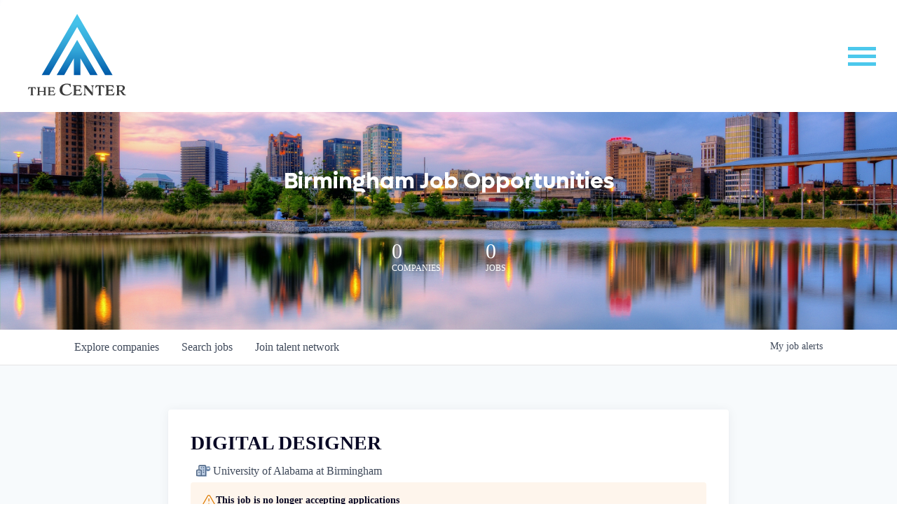

--- FILE ---
content_type: text/html; charset=utf-8
request_url: https://jobs.thecenterbham.org/companies/university-of-alabama-at-birmingham/jobs/38168540-digital-designer
body_size: 17766
content:
<!DOCTYPE html><html lang="en"><head><link rel="shortcut icon" href="https://cdn.filestackcontent.com/AF5br6KhSNm8MFdQAKaL" data-next-head=""/><title data-next-head="">DIGITAL DESIGNER @ University of Alabama at Birmingham | The Center for Executive Leadership Job Board</title><meta name="description" property="og:description" content="Search job openings across the The Center for Executive Leadership network." data-next-head=""/><meta charSet="utf-8" data-next-head=""/><meta name="viewport" content="initial-scale=1.0, width=device-width" data-next-head=""/><link rel="apple-touch-icon" sizes="180x180" href="https://cdn.filestackcontent.com/AF5br6KhSNm8MFdQAKaL" data-next-head=""/><link rel="icon" type="image/png" sizes="32x32" href="https://cdn.filestackcontent.com/AF5br6KhSNm8MFdQAKaL" data-next-head=""/><link rel="icon" type="image/png" sizes="16x16" href="https://cdn.filestackcontent.com/AF5br6KhSNm8MFdQAKaL" data-next-head=""/><link rel="shortcut icon" href="https://cdn.filestackcontent.com/AF5br6KhSNm8MFdQAKaL" data-next-head=""/><meta name="url" property="og:url" content="https://jobs.thecenterbham.org" data-next-head=""/><meta name="type" property="og:type" content="website" data-next-head=""/><meta name="title" property="og:title" content="The Center for Executive Leadership Job Board" data-next-head=""/><meta name="image" property="og:image" content="http://cdn.filepicker.io/api/file/vU11HHGiQ8eBim7NwWtl" data-next-head=""/><meta name="secure_url" property="og:image:secure_url" content="https://cdn.filepicker.io/api/file/vU11HHGiQ8eBim7NwWtl" data-next-head=""/><meta name="twitter:card" content="summary_large_image" data-next-head=""/><meta name="twitter:image" content="https://cdn.filepicker.io/api/file/vU11HHGiQ8eBim7NwWtl" data-next-head=""/><meta name="twitter:title" content="The Center for Executive Leadership Job Board" data-next-head=""/><meta name="twitter:description" content="Search job openings across the The Center for Executive Leadership network." data-next-head=""/><meta name="google-site-verification" content="CQNnZQRH0dvJgCqWABp64ULhLI69C53ULhWdJemAW_w" data-next-head=""/><script>!function(){var analytics=window.analytics=window.analytics||[];if(!analytics.initialize)if(analytics.invoked)window.console&&console.error&&console.error("Segment snippet included twice.");else{analytics.invoked=!0;analytics.methods=["trackSubmit","trackClick","trackLink","trackForm","pageview","identify","reset","group","track","ready","alias","debug","page","once","off","on","addSourceMiddleware","addIntegrationMiddleware","setAnonymousId","addDestinationMiddleware"];analytics.factory=function(e){return function(){if(window.analytics.initialized)return window.analytics[e].apply(window.analytics,arguments);var i=Array.prototype.slice.call(arguments);i.unshift(e);analytics.push(i);return analytics}};for(var i=0;i<analytics.methods.length;i++){var key=analytics.methods[i];analytics[key]=analytics.factory(key)}analytics.load=function(key,i){var t=document.createElement("script");t.type="text/javascript";t.async=!0;t.src="https://an.getro.com/analytics.js/v1/" + key + "/analytics.min.js";var n=document.getElementsByTagName("script")[0];n.parentNode.insertBefore(t,n);analytics._loadOptions=i};analytics._writeKey="VKRqdgSBA3lFoZSlbeHbrzqQkLPBcP7W";;analytics.SNIPPET_VERSION="4.16.1";
analytics.load("VKRqdgSBA3lFoZSlbeHbrzqQkLPBcP7W");

}}();</script><link rel="stylesheet" href="https://cdn-customers.getro.com/thecenterbham/style.react.css??v=e8b36e0e157f592978bb3858857a2d9a068d179a"/><link rel="preload" href="https://cdn.getro.com/assets/_next/static/css/b1414ae24606c043.css" as="style"/><link rel="stylesheet" href="https://cdn.getro.com/assets/_next/static/css/b1414ae24606c043.css" data-n-g=""/><noscript data-n-css=""></noscript><script defer="" nomodule="" src="https://cdn.getro.com/assets/_next/static/chunks/polyfills-42372ed130431b0a.js"></script><script id="jquery" src="https://ajax.googleapis.com/ajax/libs/jquery/3.6.0/jquery.min.js" defer="" data-nscript="beforeInteractive"></script><script src="https://cdn.getro.com/assets/_next/static/chunks/webpack-c56562f1635d2be2.js" defer=""></script><script src="https://cdn.getro.com/assets/_next/static/chunks/framework-4bf75dea1870880a.js" defer=""></script><script src="https://cdn.getro.com/assets/_next/static/chunks/main-40d96e7794783fcd.js" defer=""></script><script src="https://cdn.getro.com/assets/_next/static/chunks/pages/_app-9eaeed8e6a6313e0.js" defer=""></script><script src="https://cdn.getro.com/assets/_next/static/chunks/a86620fd-3b4606652f1c2476.js" defer=""></script><script src="https://cdn.getro.com/assets/_next/static/chunks/8230-b803ceb2b5029ba6.js" defer=""></script><script src="https://cdn.getro.com/assets/_next/static/chunks/4000-0acb5a82151cbee6.js" defer=""></script><script src="https://cdn.getro.com/assets/_next/static/chunks/9091-5cd776e8ee5ad3a3.js" defer=""></script><script src="https://cdn.getro.com/assets/_next/static/chunks/1637-3133dfa009c1fe58.js" defer=""></script><script src="https://cdn.getro.com/assets/_next/static/chunks/3676-4975c339fc5bc499.js" defer=""></script><script src="https://cdn.getro.com/assets/_next/static/chunks/9358-87cc633cf780c23e.js" defer=""></script><script src="https://cdn.getro.com/assets/_next/static/chunks/9117-3aec73cad8fedb57.js" defer=""></script><script src="https://cdn.getro.com/assets/_next/static/chunks/1446-e0702699bbe10a44.js" defer=""></script><script src="https://cdn.getro.com/assets/_next/static/chunks/5355-de549b9a3c6c2743.js" defer=""></script><script src="https://cdn.getro.com/assets/_next/static/chunks/9582-aad852ee53159296.js" defer=""></script><script src="https://cdn.getro.com/assets/_next/static/chunks/pages/companies/%5BcompanySlug%5D/jobs/%5BjobSlug%5D-fe17400d1a7f1cea.js" defer=""></script><script src="https://cdn.getro.com/assets/_next/static/ds9N2K08DFA7ll-WMwS_r/_buildManifest.js" defer=""></script><script src="https://cdn.getro.com/assets/_next/static/ds9N2K08DFA7ll-WMwS_r/_ssgManifest.js" defer=""></script><meta name="sentry-trace" content="ac3916b16f5411fac0ae760730dcd73e-ca8549ef3e7a7b48-0"/><meta name="baggage" content="sentry-environment=production,sentry-release=541cda827641868da183c2c08ba9c79958133ed9,sentry-public_key=99c84790fa184cf49c16c34cd7113f75,sentry-trace_id=ac3916b16f5411fac0ae760730dcd73e,sentry-org_id=129958,sentry-sampled=false,sentry-sample_rand=0.3754877524573754,sentry-sample_rate=0.033"/><style data-styled="" data-styled-version="5.3.11">.gVRrUK{box-sizing:border-box;margin:0;min-width:0;font-family:-apple-system,BlinkMacSystemFont,'Segoe UI','Roboto','Oxygen','Ubuntu','Cantarell','Fira Sans','Droid Sans','Helvetica Neue','sans-serif';font-weight:400;font-style:normal;font-size:16px;color:#3F495A;}/*!sc*/
.fyPcag{box-sizing:border-box;margin:0;min-width:0;background-color:#F7FAFC;min-height:100vh;-webkit-flex-direction:column;-ms-flex-direction:column;flex-direction:column;-webkit-align-items:stretch;-webkit-box-align:stretch;-ms-flex-align:stretch;align-items:stretch;}/*!sc*/
.dKubqp{box-sizing:border-box;margin:0;min-width:0;}/*!sc*/
.elbZCm{box-sizing:border-box;margin:0;min-width:0;width:100%;}/*!sc*/
.dFKghv{box-sizing:border-box;margin:0;min-width:0;box-shadow:0 1px 0 0 #e5e5e5;-webkit-flex-direction:row;-ms-flex-direction:row;flex-direction:row;width:100%;background-color:#ffffff;}/*!sc*/
.byBMUo{box-sizing:border-box;margin:0;min-width:0;max-width:100%;width:100%;margin-left:auto;margin-right:auto;}/*!sc*/
@media screen and (min-width:40em){.byBMUo{width:100%;}}/*!sc*/
@media screen and (min-width:65em){.byBMUo{width:1100px;}}/*!sc*/
.cyRTWj{box-sizing:border-box;margin:0;min-width:0;color:#4900FF;position:relative;-webkit-text-decoration:none;text-decoration:none;-webkit-transition:all ease 0.3s;transition:all ease 0.3s;text-transform:capitalize;-webkit-order:1;-ms-flex-order:1;order:1;padding-left:16px;padding-right:16px;padding-top:16px;padding-bottom:16px;font-size:16px;color:#3F495A;display:-webkit-box;display:-webkit-flex;display:-ms-flexbox;display:flex;-webkit-align-items:baseline;-webkit-box-align:baseline;-ms-flex-align:baseline;align-items:baseline;}/*!sc*/
@media screen and (min-width:40em){.cyRTWj{text-transform:capitalize;}}/*!sc*/
@media screen and (min-width:65em){.cyRTWj{text-transform:unset;}}/*!sc*/
.cyRTWj span{display:none;}/*!sc*/
.cyRTWj::after{content:'';position:absolute;left:0;right:0;bottom:0;height:0.125rem;background-color:#4900FF;opacity:0;-webkit-transition:opacity 0.3s;transition:opacity 0.3s;}/*!sc*/
.cyRTWj:hover{color:#3F495A;}/*!sc*/
.cyRTWj:active{background-color:#F7FAFC;-webkit-transform:scale(.94);-ms-transform:scale(.94);transform:scale(.94);}/*!sc*/
.cyRTWj.active{font-weight:600;color:#090925;}/*!sc*/
.cyRTWj.active::after{opacity:1;}/*!sc*/
@media screen and (min-width:40em){.cyRTWj{padding-left:16px;padding-right:16px;}}/*!sc*/
.ekJmTQ{box-sizing:border-box;margin:0;min-width:0;display:none;}/*!sc*/
@media screen and (min-width:40em){.ekJmTQ{display:none;}}/*!sc*/
@media screen and (min-width:65em){.ekJmTQ{display:inline-block;}}/*!sc*/
.hQFgTu{box-sizing:border-box;margin:0;min-width:0;color:#4900FF;position:relative;-webkit-text-decoration:none;text-decoration:none;-webkit-transition:all ease 0.3s;transition:all ease 0.3s;text-transform:capitalize;-webkit-order:0;-ms-flex-order:0;order:0;padding-left:16px;padding-right:16px;padding-top:16px;padding-bottom:16px;font-size:16px;color:#3F495A;display:-webkit-box;display:-webkit-flex;display:-ms-flexbox;display:flex;-webkit-align-items:baseline;-webkit-box-align:baseline;-ms-flex-align:baseline;align-items:baseline;}/*!sc*/
@media screen and (min-width:40em){.hQFgTu{text-transform:capitalize;}}/*!sc*/
@media screen and (min-width:65em){.hQFgTu{text-transform:unset;}}/*!sc*/
.hQFgTu span{display:none;}/*!sc*/
.hQFgTu::after{content:'';position:absolute;left:0;right:0;bottom:0;height:0.125rem;background-color:#4900FF;opacity:0;-webkit-transition:opacity 0.3s;transition:opacity 0.3s;}/*!sc*/
.hQFgTu:hover{color:#3F495A;}/*!sc*/
.hQFgTu:active{background-color:#F7FAFC;-webkit-transform:scale(.94);-ms-transform:scale(.94);transform:scale(.94);}/*!sc*/
.hQFgTu.active{font-weight:600;color:#090925;}/*!sc*/
.hQFgTu.active::after{opacity:1;}/*!sc*/
@media screen and (min-width:40em){.hQFgTu{padding-left:16px;padding-right:16px;}}/*!sc*/
.kPzaxb{box-sizing:border-box;margin:0;min-width:0;color:#4900FF;position:relative;-webkit-text-decoration:none;text-decoration:none;-webkit-transition:all ease 0.3s;transition:all ease 0.3s;text-transform:unset;-webkit-order:2;-ms-flex-order:2;order:2;padding-left:16px;padding-right:16px;padding-top:16px;padding-bottom:16px;font-size:16px;color:#3F495A;display:-webkit-box;display:-webkit-flex;display:-ms-flexbox;display:flex;-webkit-align-items:center;-webkit-box-align:center;-ms-flex-align:center;align-items:center;}/*!sc*/
.kPzaxb span{display:none;}/*!sc*/
.kPzaxb::after{content:'';position:absolute;left:0;right:0;bottom:0;height:0.125rem;background-color:#4900FF;opacity:0;-webkit-transition:opacity 0.3s;transition:opacity 0.3s;}/*!sc*/
.kPzaxb:hover{color:#3F495A;}/*!sc*/
.kPzaxb:active{background-color:#F7FAFC;-webkit-transform:scale(.94);-ms-transform:scale(.94);transform:scale(.94);}/*!sc*/
.kPzaxb.active{font-weight:600;color:#090925;}/*!sc*/
.kPzaxb.active::after{opacity:1;}/*!sc*/
@media screen and (min-width:40em){.kPzaxb{padding-left:16px;padding-right:16px;}}/*!sc*/
.jQZwAb{box-sizing:border-box;margin:0;min-width:0;display:inline-block;}/*!sc*/
@media screen and (min-width:40em){.jQZwAb{display:inline-block;}}/*!sc*/
@media screen and (min-width:65em){.jQZwAb{display:none;}}/*!sc*/
.ioCEHO{box-sizing:border-box;margin:0;min-width:0;margin-left:auto;margin-right:16px;text-align:left;-webkit-flex-direction:column;-ms-flex-direction:column;flex-direction:column;-webkit-order:9999;-ms-flex-order:9999;order:9999;}/*!sc*/
@media screen and (min-width:40em){.ioCEHO{margin-right:16px;}}/*!sc*/
@media screen and (min-width:65em){.ioCEHO{margin-right:0;}}/*!sc*/
.iJaGyT{box-sizing:border-box;margin:0;min-width:0;position:relative;cursor:pointer;-webkit-transition:all ease 0.3s;transition:all ease 0.3s;border-radius:4px;font-size:16px;font-weight:500;display:-webkit-box;display:-webkit-flex;display:-ms-flexbox;display:flex;-webkit-tap-highlight-color:transparent;-webkit-align-items:center;-webkit-box-align:center;-ms-flex-align:center;align-items:center;font-family:-apple-system,BlinkMacSystemFont,'Segoe UI','Roboto','Oxygen','Ubuntu','Cantarell','Fira Sans','Droid Sans','Helvetica Neue','sans-serif';color:#3F495A;background-color:#FFFFFF;border-style:solid;border-color:#A3B1C2;border-width:1px;border:none;border-color:transparent;width:small;height:small;margin-top:8px;padding:8px 16px;padding-right:0;-webkit-align-self:center;-ms-flex-item-align:center;align-self:center;font-size:14px;}/*!sc*/
.iJaGyT:active{-webkit-transform:scale(.94);-ms-transform:scale(.94);transform:scale(.94);box-shadow:inset 0px 1.875px 1.875px rgba(0,0,0,0.12);}/*!sc*/
.iJaGyT:disabled{color:#A3B1C2;}/*!sc*/
.iJaGyT:hover{background-color:#F7FAFC;}/*!sc*/
.iJaGyT [role="progressbar"] > div > div{border-color:rgba(63,73,90,0.2);border-top-color:#090925;}/*!sc*/
@media screen and (min-width:40em){.iJaGyT{border-color:#A3B1C2;}}/*!sc*/
@media screen and (min-width:40em){.iJaGyT{padding-right:16px;}}/*!sc*/
.jUfIjB{box-sizing:border-box;margin:0;min-width:0;display:none;}/*!sc*/
@media screen and (min-width:40em){.jUfIjB{display:block;}}/*!sc*/
.iqghoL{box-sizing:border-box;margin:0;min-width:0;margin-left:auto !important;margin-right:auto !important;box-sizing:border-box;max-width:100%;position:static;z-index:1;margin-left:auto;margin-right:auto;width:100%;padding-top:0;padding-left:16px;padding-right:16px;padding-bottom:64px;}/*!sc*/
@media screen and (min-width:40em){.iqghoL{width:100%;}}/*!sc*/
@media screen and (min-width:65em){.iqghoL{width:1132px;}}/*!sc*/
.ebGWQq{box-sizing:border-box;margin:0;min-width:0;-webkit-box-pack:justify;-webkit-justify-content:space-between;-ms-flex-pack:justify;justify-content:space-between;margin-bottom:24px;-webkit-flex-direction:column;-ms-flex-direction:column;flex-direction:column;width:100%;}/*!sc*/
@media screen and (min-width:40em){.ebGWQq{-webkit-flex-direction:row;-ms-flex-direction:row;flex-direction:row;}}/*!sc*/
@media screen and (min-width:65em){.ebGWQq{-webkit-flex-direction:row;-ms-flex-direction:row;flex-direction:row;}}/*!sc*/
.dsHaKT{box-sizing:border-box;margin:0;min-width:0;gap:24px;-webkit-flex-direction:column;-ms-flex-direction:column;flex-direction:column;width:100%;}/*!sc*/
.iaKmHE{box-sizing:border-box;margin:0;min-width:0;font-size:28px;margin-bottom:8px;color:#090925;}/*!sc*/
.iKYCNv{box-sizing:border-box;margin:0;min-width:0;-webkit-column-gap:8px;column-gap:8px;cursor:pointer;-webkit-align-items:center;-webkit-box-align:center;-ms-flex-align:center;align-items:center;}/*!sc*/
.iKYCNv color{main:#3F495A;dark:#090925;subtle:#67738B;placeholder:#8797AB;link:#3F495A;link-accent:#4900FF;error:#D90218;}/*!sc*/
.hRzXmX{box-sizing:border-box;margin:0;min-width:0;width:32px;}/*!sc*/
.ijjZxr{box-sizing:border-box;margin:0;min-width:0;margin-bottom:16px;}/*!sc*/
.kGAAEy{box-sizing:border-box;margin:0;min-width:0;-webkit-flex-direction:column;-ms-flex-direction:column;flex-direction:column;gap:8px;}/*!sc*/
.dkjSzf{box-sizing:border-box;margin:0;min-width:0;font-weight:600;font-size:14px;color:#090925;}/*!sc*/
.eRlSKr{box-sizing:border-box;margin:0;min-width:0;color:#3F495A!important;font-weight:500;}/*!sc*/
.lhPfhV{box-sizing:border-box;margin:0;min-width:0;-webkit-column-gap:8px;column-gap:8px;-webkit-box-pack:justify;-webkit-justify-content:space-between;-ms-flex-pack:justify;justify-content:space-between;}/*!sc*/
.hQNFTd{box-sizing:border-box;margin:0;min-width:0;row-gap:8px;-webkit-flex-direction:column;-ms-flex-direction:column;flex-direction:column;}/*!sc*/
.fLzXDu{box-sizing:border-box;margin:0;min-width:0;font-size:14px;color:#67738B;}/*!sc*/
.crBMPy{box-sizing:border-box;margin:0;min-width:0;margin-top:40px;}/*!sc*/
.crBMPy li:not(:last-child){margin-bottom:8px;}/*!sc*/
.crBMPy p,.crBMPy span,.crBMPy div,.crBMPy li,.crBMPy ol,.crBMPy ul{color:#3F495A;font-size:16px!important;line-height:140%!important;margin:0 auto 16px;}/*!sc*/
.crBMPy h1,.crBMPy h2,.crBMPy h3,.crBMPy h4,.crBMPy h5,.crBMPy h6{color:#090925;}/*!sc*/
.crBMPy h4,.crBMPy h5,.crBMPy h6{font-size:16px;margin:0 auto 16px;}/*!sc*/
.crBMPy h1:not(:first-child){font-size:24px;margin:48px auto 16px;}/*!sc*/
.crBMPy h2:not(:first-child){font-size:20px;margin:32px auto 16px;}/*!sc*/
.crBMPy h3:not(:first-child){font-size:18px;margin:24px auto 16px;}/*!sc*/
.crBMPy ul{padding:0 0 0 32px;}/*!sc*/
.crBMPy a{color:#3F495A !important;}/*!sc*/
.iIGtVd{box-sizing:border-box;margin:0;min-width:0;max-width:600px;margin:0 auto;}/*!sc*/
.friAmK{box-sizing:border-box;margin:0;min-width:0;padding-bottom:40px;margin-top:40px;}/*!sc*/
.bOyPTM{box-sizing:border-box;margin:0;min-width:0;gap:40px;margin-top:40px;-webkit-align-items:center;-webkit-box-align:center;-ms-flex-align:center;align-items:center;-webkit-box-pack:justify;-webkit-justify-content:space-between;-ms-flex-pack:justify;justify-content:space-between;-webkit-flex-direction:column;-ms-flex-direction:column;flex-direction:column;}/*!sc*/
@media screen and (min-width:40em){.bOyPTM{-webkit-flex-direction:row;-ms-flex-direction:row;flex-direction:row;}}/*!sc*/
.kkTXM{box-sizing:border-box;margin:0;min-width:0;-webkit-text-decoration-line:underline;text-decoration-line:underline;cursor:pointer;display:block;text-align:center;color:#3F495A !important;font-size:14px;line-height:22px;}/*!sc*/
.fIUOoG{box-sizing:border-box;margin:0;min-width:0;justify-self:flex-end;margin-top:auto;-webkit-flex-direction:row;-ms-flex-direction:row;flex-direction:row;width:100%;background-color:transparent;padding-top:32px;padding-bottom:32px;}/*!sc*/
.Jizzq{box-sizing:border-box;margin:0;min-width:0;width:100%;margin-left:auto;margin-right:auto;-webkit-flex-direction:column;-ms-flex-direction:column;flex-direction:column;text-align:center;}/*!sc*/
@media screen and (min-width:40em){.Jizzq{width:1100px;}}/*!sc*/
.fONCsf{box-sizing:border-box;margin:0;min-width:0;color:#4900FF;-webkit-align-self:center;-ms-flex-item-align:center;align-self:center;margin-bottom:16px;color:#090925;width:120px;}/*!sc*/
.bfORaf{box-sizing:border-box;margin:0;min-width:0;color:currentColor;width:100%;height:auto;}/*!sc*/
.gkPOSa{box-sizing:border-box;margin:0;min-width:0;-webkit-flex-direction:row;-ms-flex-direction:row;flex-direction:row;-webkit-box-pack:center;-webkit-justify-content:center;-ms-flex-pack:center;justify-content:center;-webkit-flex-wrap:wrap;-ms-flex-wrap:wrap;flex-wrap:wrap;}/*!sc*/
.hDtUlk{box-sizing:border-box;margin:0;min-width:0;-webkit-appearance:none;-moz-appearance:none;appearance:none;display:inline-block;text-align:center;line-height:inherit;-webkit-text-decoration:none;text-decoration:none;font-size:inherit;padding-left:16px;padding-right:16px;padding-top:8px;padding-bottom:8px;color:#ffffff;background-color:#4900FF;border:none;border-radius:4px;padding-left:8px;padding-right:8px;font-size:16px;position:relative;z-index:2;cursor:pointer;-webkit-transition:all ease 0.3s;transition:all ease 0.3s;border-radius:4px;font-weight:500;display:-webkit-box;display:-webkit-flex;display:-ms-flexbox;display:flex;-webkit-tap-highlight-color:transparent;-webkit-align-items:center;-webkit-box-align:center;-ms-flex-align:center;align-items:center;font-family:-apple-system,BlinkMacSystemFont,'Segoe UI','Roboto','Oxygen','Ubuntu','Cantarell','Fira Sans','Droid Sans','Helvetica Neue','sans-serif';color:#3F495A;background-color:transparent;border-style:solid;border-color:#A3B1C2;border-width:1px;border:none;-webkit-box-pack:unset;-webkit-justify-content:unset;-ms-flex-pack:unset;justify-content:unset;-webkit-text-decoration:none;text-decoration:none;white-space:nowrap;margin-right:16px;padding:0;color:#67738B;padding-top:4px;padding-bottom:4px;font-size:12px;}/*!sc*/
.hDtUlk:active{-webkit-transform:scale(.94);-ms-transform:scale(.94);transform:scale(.94);box-shadow:inset 0px 1.875px 1.875px rgba(0,0,0,0.12);}/*!sc*/
.hDtUlk:disabled{color:#A3B1C2;}/*!sc*/
.hDtUlk:hover{-webkit-text-decoration:underline;text-decoration:underline;}/*!sc*/
.hDtUlk [role="progressbar"] > div > div{border-color:rgba(63,73,90,0.2);border-top-color:#090925;}/*!sc*/
data-styled.g1[id="sc-aXZVg"]{content:"gVRrUK,fyPcag,dKubqp,elbZCm,dFKghv,byBMUo,cyRTWj,ekJmTQ,hQFgTu,kPzaxb,jQZwAb,ioCEHO,iJaGyT,jUfIjB,iqghoL,ebGWQq,dsHaKT,iaKmHE,iKYCNv,hRzXmX,ijjZxr,kGAAEy,dkjSzf,eRlSKr,lhPfhV,hQNFTd,fLzXDu,crBMPy,iIGtVd,friAmK,bOyPTM,kkTXM,fIUOoG,Jizzq,fONCsf,bfORaf,gkPOSa,hDtUlk,"}/*!sc*/
.fteAEG{display:-webkit-box;display:-webkit-flex;display:-ms-flexbox;display:flex;}/*!sc*/
data-styled.g2[id="sc-gEvEer"]{content:"fteAEG,"}/*!sc*/
.flWBVF{box-sizing:border-box;margin:0;min-width:0;container-type:inline-size;container-name:hero;}/*!sc*/
.iCvFnQ{box-sizing:border-box;margin:0;min-width:0;position:relative;background-size:cover;background-position:center center;text-align:center;padding-top:32px;padding-bottom:32px;color:#ffffff;}/*!sc*/
@media (min-width:480px){.iCvFnQ{padding:calc(10 * 0.5rem) 0;}}/*!sc*/
.iFoJuC{box-sizing:border-box;margin:0;min-width:0;object-fit:cover;width:100%;height:100%;position:absolute;left:0;top:0;}/*!sc*/
.cmDbPT{box-sizing:border-box;margin:0;min-width:0;margin-left:auto !important;margin-right:auto !important;box-sizing:border-box;max-width:100%;position:relative;z-index:3;margin-left:auto;margin-right:auto;width:100%;padding-top:0;padding-left:16px;padding-right:16px;}/*!sc*/
@media screen and (min-width:40em){.cmDbPT{width:100%;}}/*!sc*/
@media screen and (min-width:65em){.cmDbPT{width:1132px;}}/*!sc*/
.bsENgY{box-sizing:border-box;margin:0;min-width:0;max-width:900px;position:relative;text-align:center;font-size:18px;font-weight:500;font-family:inherit;margin-left:auto;margin-right:auto;margin-top:0;margin-bottom:0;color:inherit;}/*!sc*/
@media screen and (min-width:40em){.bsENgY{font-size:32px;}}/*!sc*/
.fmUVIp{box-sizing:border-box;margin:0;min-width:0;-webkit-box-pack:center;-webkit-justify-content:center;-ms-flex-pack:center;justify-content:center;-webkit-align-items:center;-webkit-box-align:center;-ms-flex-align:center;align-items:center;}/*!sc*/
.fmUVIp:not(:first-child){margin-top:32px;}/*!sc*/
@media screen and (min-width:40em){.fmUVIp:not(:first-child){margin-top:64px;}}/*!sc*/
@media screen and (min-width:65em){.fmUVIp:not(:first-child){margin-top:64px;}}/*!sc*/
.HtwpK{box-sizing:border-box;margin:0;min-width:0;max-width:300px;}/*!sc*/
.eOOXFH{box-sizing:border-box;margin:0;min-width:0;-webkit-box-pack:space-around;-webkit-justify-content:space-around;-ms-flex-pack:space-around;justify-content:space-around;margin-top:0;}/*!sc*/
.fbDqWI{box-sizing:border-box;margin:0;min-width:0;padding-right:64px;}/*!sc*/
.izkFvz{box-sizing:border-box;margin:0;min-width:0;-webkit-flex-direction:column;-ms-flex-direction:column;flex-direction:column;text-align:left;padding-right:64px;}/*!sc*/
.jZIqdX{box-sizing:border-box;margin:0;min-width:0;font-size:20px;font-weight:500;}/*!sc*/
@media screen and (min-width:40em){.jZIqdX{font-size:30px;}}/*!sc*/
.erBpup{box-sizing:border-box;margin:0;min-width:0;text-transform:uppercase;font-size:12px;}/*!sc*/
.gwmNXr{box-sizing:border-box;margin:0;min-width:0;}/*!sc*/
.mcBfM{box-sizing:border-box;margin:0;min-width:0;-webkit-flex-direction:column;-ms-flex-direction:column;flex-direction:column;text-align:left;}/*!sc*/
.eBWkFz{box-sizing:border-box;margin:0;min-width:0;padding:32px;box-shadow:0px 1px 2px 0px rgba(27,36,50,0.04),0px 1px 16px 0px rgba(27,36,50,0.06);border-radius:4px;background-color:#FFFFFF;margin-left:auto;margin-right:auto;width:100%;-webkit-flex-direction:column;-ms-flex-direction:column;flex-direction:column;padding-left:16px;padding-right:16px;margin-top:64px;max-width:800px;margin-left:auto;margin-right:auto;}/*!sc*/
@media screen and (min-width:40em){.eBWkFz{padding-left:32px;padding-right:32px;}}/*!sc*/
.jBogQf{box-sizing:border-box;margin:0;min-width:0;position:relative;width:100%;-webkit-align-items:start;-webkit-box-align:start;-ms-flex-align:start;align-items:start;}/*!sc*/
.ddKpAl{box-sizing:border-box;margin:0;min-width:0;-webkit-flex:1 1;-ms-flex:1 1;flex:1 1;}/*!sc*/
.VWXkL{box-sizing:border-box;margin:0;min-width:0;position:relative;font-weight:500;color:#3F495A;height:100%;width:100%;border-radius:4px;}/*!sc*/
.cVYRew{box-sizing:border-box;margin:0;min-width:0;max-width:100%;height:auto;border-radius:4px;overflow:hidden;object-fit:contain;width:100%;height:100%;}/*!sc*/
.hPknKP{box-sizing:border-box;margin:0;min-width:0;background-color:#FEF5EC;text-align:left;-webkit-align-items:flex-start;-webkit-box-align:flex-start;-ms-flex-align:flex-start;align-items:flex-start;-webkit-flex:0 0 auto;-ms-flex:0 0 auto;flex:0 0 auto;padding:16px;border-radius:4px;line-height:1.4;gap:16px;}/*!sc*/
.jDfdPi{box-sizing:border-box;margin:0;min-width:0;height:20px;width:20px;}/*!sc*/
.kgAlEH{box-sizing:border-box;margin:0;min-width:0;color:#DE7B02;-webkit-align-items:center;-webkit-box-align:center;-ms-flex-align:center;align-items:center;-webkit-flex:0 0 auto;-ms-flex:0 0 auto;flex:0 0 auto;}/*!sc*/
.cYMjnh{box-sizing:border-box;margin:0;min-width:0;font-weight:500;font-size:14px;color:#3F495A;}/*!sc*/
.exMvxQ{box-sizing:border-box;margin:0;min-width:0;-webkit-text-decoration:none;text-decoration:none;color:currentColor;width:100%;height:auto;}/*!sc*/
data-styled.g3[id="sc-eqUAAy"]{content:"flWBVF,iCvFnQ,iFoJuC,cmDbPT,bsENgY,fmUVIp,HtwpK,eOOXFH,fbDqWI,izkFvz,jZIqdX,erBpup,gwmNXr,mcBfM,eBWkFz,jBogQf,ddKpAl,VWXkL,cVYRew,hPknKP,jDfdPi,kgAlEH,cYMjnh,exMvxQ,"}/*!sc*/
.gQycbC{display:-webkit-box;display:-webkit-flex;display:-ms-flexbox;display:flex;}/*!sc*/
data-styled.g4[id="sc-fqkvVR"]{content:"gQycbC,"}/*!sc*/
</style></head><body id="main-wrapper" class="custom-design-thecenterbham"><div id="root"></div><div id="__next"><div class="sc-aXZVg gVRrUK"><div class="" style="position:fixed;top:0;left:0;height:2px;background:transparent;z-index:99999999999;width:100%"><div class="" style="height:100%;background:#4900FF;transition:all 500ms ease;width:0%"><div style="box-shadow:0 0 10px #4900FF, 0 0 10px #4900FF;width:5%;opacity:1;position:absolute;height:100%;transition:all 500ms ease;transform:rotate(3deg) translate(0px, -4px);left:-10rem"></div></div></div><div id="wlc-main" class="sc-aXZVg sc-gEvEer fyPcag fteAEG network-container"><div data-testid="custom-header" id="thecenterbham-custom-header" class="sc-aXZVg dKubqp thecenterbham-custom-part">
<div class="cd-wrapper contact-us">
  <nav>
    <div class="container">
      <a href="https://thecenterbham.org/" id="logo">
        <img src="https://cdn-customers.getro.com/thecenterbham/images/the-center-logo.svg" alt="The Center">
      </a>
      <div id="navigation">
        <ul>
          <li>
            <a href="https://thecenterbham.org/about-us">About Us</a>
          </li>
          <li>
            <a href="https://thecenterbham.org/what-we-do">What We Do</a>
          </li>
          <li class="dropdown">
            <a href="#">Our Ministries</a>
            <ul>
              <li>
                <a href="https://thecenterbham.org/teaching-study">Teaching Study</a>
              </li>
              <li>
                <a href="https://thecenterbham.org/christian-faith-101">Christian Faith 101</a>
              </li>
              <li>
                <a href="https://thecenterbham.org/one-on-one-mentoring">One-on-One Mentoring</a>
              </li>
              <li>
                <a href="https://thecenterbham.org/marriage-counseling">Marriage Counseling</a>
              </li>
              <li>
                <a href="https://thecenterbham.org/counseling-consultation">Counseling &amp; Consultation</a>
              </li>
              <li>
                <a href="https://thecenterbham.org/fatherhood-coaching">Fatherhood Coaching</a>
              </li>
              <li>
                <a href="https://thecenterbham.org/speaking-engagements">Speaking Engagements</a>
              </li>
              <li>
                <a href="https://thecenterbham.org/short-term-mission-trips">Short-Term Mission Trips</a>
              </li>
              <li>
                <a href="https://thecenterbham.org/prison-ministry-youth-at-risk">Prison Ministry &amp; Youth@Risk</a>
              </li>
            </ul>
          </li>
          <li>
            <a href="https://thecenterbham.org/resources">Resources</a>
          </li>
          <li>
            <a href="https://jobs.thecenterbham.org/">Find Work</a>
          </li>
          <li>
            <a href="https://thecenterbham.org/contact-us">Contact Us</a>
          </li>
        </ul>
        <a href="https://thecenterbham.org/donate" id="donate" class="button">Donate</a>
      </div>
      <a href="#" id="mobile-nav">
        <span></span>
      </a>
    </div>
  </nav>
  <div id="overlay" class=""></div>
  <div id="mobile-menu" class="">
    <a href="https://thecenterbham.org/" id="logo">
      <img src="https://cdn-customers.getro.com/thecenterbham/images/the-center-logo-white.svg" alt="The Center">
    </a>
    <ul>
      <li>
        <a href="https://thecenterbham.org/about-us">About Us</a>
      </li>
      <li>
        <a href="https://thecenterbham.org/what-we-do">What We Do</a>
      </li>
      <li class="dropdown">
        <a href="#" class="arrow">Our Ministries</a>
        <ul class="subnav">
          <li>
            <a href="https://thecenterbham.org/teaching-study" class="link">Teaching Study</a>
          </li>
          <li>
            <a href="https://thecenterbham.org/christian-faith-101" class="link">Faith 101</a>
          </li>
          <li>
            <a href="https://thecenterbham.org/one-on-one-mentoring" class="link">One-on-One Mentoring</a>
          </li>
          <li>
            <a href="https://thecenterbham.org/marriage-counseling" class="link">Marriage Counseling</a>
          </li>
          <li>
            <a href="https://thecenterbham.org/counseling-consultation" class="link">Counseling &amp; Consultation</a>
          </li>
          <li>
            <a href="https://thecenterbham.org/fatherhood-coaching" class="link">Fatherhood Coaching</a>
          </li>
          <li>
            <a href="https://thecenterbham.org/speaking-engagements" class="link">Speaking Engagements</a>
          </li>
          <li>
            <a href="https://thecenterbham.org/short-term-mission-trips" class="link">Short-Term Mission Trips</a>
          </li>
          <li>
            <a href="https://thecenterbham.org/prison-ministry-youth-at-risk" class="link">Prison Ministry &amp; Youth@Risk</a>
          </li>
        </ul>
      </li>
      <li>
        <a href="https://thecenterbham.org/resources">Resources</a>
      </li>
      <li>
        <a href="https://jobs.thecenterbham.org/">Find Work</a>
      </li>
      <li>
        <a href="https://thecenterbham.org/contact-us">Contact Us</a>
      </li>
      <li>
        <a href="https://thecenterbham.org/donate" id="donate" class="button">Donate</a>
      </li>
    </ul>
  </div>

</div>



</div><div width="1" class="sc-aXZVg elbZCm"><div class="sc-eqUAAy flWBVF job-board-hero"><div data-testid="default-hero" color="white" class="sc-eqUAAy iCvFnQ network-hero"><img alt="hero" sx="[object Object]" loading="lazy" decoding="async" data-nimg="fill" class="sc-eqUAAy iFoJuC" style="position:absolute;height:100%;width:100%;left:0;top:0;right:0;bottom:0;color:transparent" src="https://cdn.filepicker.io/api/file/rOlMoGLTRlWkZU65RPLH"/><div width="1,1,1132px" class="sc-eqUAAy cmDbPT container custom-design-thecenterbham" data-testid="container"><h2 class="sc-eqUAAy bsENgY job-tagline" data-testid="tagline" font-size="3,32px" font-weight="medium" font-family="inherit" color="inherit">Birmingham Job Opportunities</h2><div class="sc-eqUAAy sc-fqkvVR fmUVIp gQycbC network-intro" data-testid="network-info"><div class="sc-eqUAAy HtwpK info"><div data-testid="number-wrapper" class="sc-eqUAAy sc-fqkvVR eOOXFH gQycbC stats job-number-wrapper"><div class="sc-eqUAAy sc-fqkvVR izkFvz gQycbC sc-eqUAAy fbDqWI job-org-count" data-testid="org-count"><div font-size="4,30px" font-weight="medium" class="sc-eqUAAy jZIqdX number"></div><div font-size="0" class="sc-eqUAAy erBpup text">companies</div></div><div class="sc-eqUAAy sc-fqkvVR mcBfM gQycbC sc-eqUAAy gwmNXr" data-testid="job-count"><div font-size="4,30px" font-weight="medium" class="sc-eqUAAy jZIqdX number"></div><div font-size="0" class="sc-eqUAAy erBpup text">Jobs</div></div></div></div></div></div></div></div><div id="content"><div data-testid="navbar" width="1" class="sc-aXZVg sc-gEvEer dFKghv fteAEG"><div width="1,1,1100px" class="sc-aXZVg sc-gEvEer byBMUo fteAEG"><a href="/jobs" class="sc-aXZVg cyRTWj theme_only " font-size="2" color="text.main" display="flex"><div display="none,none,inline-block" class="sc-aXZVg ekJmTQ">Search </div>jobs</a><a href="/companies" class="sc-aXZVg hQFgTu theme_only " font-size="2" color="text.main" display="flex"><div display="none,none,inline-block" class="sc-aXZVg ekJmTQ">Explore </div>companies</a><a href="/talent-network" class="sc-aXZVg kPzaxb theme_only " font-size="2" color="text.main" display="flex"><div display="none,none,inline-block" class="sc-aXZVg ekJmTQ">Join talent network</div><div display="inline-block,inline-block,none" class="sc-aXZVg jQZwAb">Talent</div></a><div order="9999" class="sc-aXZVg sc-gEvEer ioCEHO fteAEG"><div class="sc-aXZVg sc-gEvEer iJaGyT fteAEG theme_only" data-testid="my-job-alerts-button" font-size="14px">My <span class="sc-aXZVg jUfIjB">job </span>alerts</div></div></div></div><div width="1,1,1132px" data-testid="container" class="sc-aXZVg iqghoL"><script data-testid="job-ldjson" type="application/ld+json" async="">{"@context":"https://schema.org/","@type":"JobPosting","title":"DIGITAL DESIGNER","description":"<div> <div id=\"requisitionDescriptionInterface.ID1440.row1\"> <span id=\"requisitionDescriptionInterface.reqTitleLinkAction.row1\">DIGITAL DESIGNER</span><span> </span><span id=\"requisitionDescriptionInterface.ID1455.row1\">-</span><span> </span><span id=\"requisitionDescriptionInterface.ID1465.row1\">(</span><span id=\"requisitionDescriptionInterface.reqContestNumberValue.row1\">T218164</span><span id=\"requisitionDescriptionInterface.ID1479.row1\">)</span> </div> <div id=\"requisitionDescriptionInterface.ID1486.row1\"> <h2><div id=\"requisitionDescriptionInterface.ID1502.row1\"><span>Description</span></div></h2> <span><span> </span></span><span id=\"requisitionDescriptionInterface.ID1529.row1\"><p><span><span>To create digital assets for marketing campaigns that are visually compelling and optimized for user experience across all digital devices and platforms. To understand the digital landscape and take a user-centered design approach. To have familiarity with programming languages such as HTML and CSS and to design mock-ups and wireframes. To pivot quickly and take feedback and direction to create or revise a marketing campaign. To understand the UAB brand and to ensure all assets adhere to the UAB brand guidelines. This position is required to keep abreast of best practices in the field and remain up-to-date on current trends and new technologies. This position should anticipate change and ensure the organization is positioned to succeed.</span></span></p> <p><span><span><span>Duties and Responsibilities: </span></span></span></p> <ul> <li><span><span>Creates compelling digital assets for marketing campaigns, including static and interactive advertising units, websites and landing pages, emails and social media.</span></span></li> <li><span><span>Understand the digital landscape and take a user-centered design approach when developing digital assets.</span></span></li> <li><span><span>Understands programming languages such as HTML and CSS, and designs mock-ups and wireframes.</span></span></li> <li><span><span>Researches digital and user experience trends.</span></span></li> <li><span><span>Understands the UAB brand and ensures all assets adhere to UAB brand guidelines.</span></span></li> <li><span><span>Perform other duties as assigned</span></span></li> </ul> <p><span><span><span>Salary Range: $51,270 - $75,000</span></span></span></p> <p></p></span><span><span> </span></span> </div> <div id=\"requisitionDescriptionInterface.ID1544.row1\"> <h2><div id=\"requisitionDescriptionInterface.ID1560.row1\"><span>Qualifications</span></div></h2> <span><span> </span></span><span id=\"requisitionDescriptionInterface.ID1587.row1\"><p><span><span>Bachelor's degree in a related field and two (2) years of related experience required. Work experience may NOT substitute for education requirement. </span></span></p> <p><span><span>Preferred:</span></span></p> <ul> <li><span><span>Ability to adapt to change </span></span></li> <li><span><span>Ability to work as part of a team </span></span></li> <li><span><span>Detail oriented</span></span></li> </ul></span><span><span> </span></span> </div> <div id=\"requisitionDescriptionInterface.ID1602.row1\"> <h2><span id=\"requisitionDescriptionInterface.ID1618.row1\">Primary Location</span></h2> <span id=\"requisitionDescriptionInterface.ID1635.row1\">:</span><span> </span><span id=\"requisitionDescriptionInterface.ID1645.row1\">University</span> </div> <div id=\"requisitionDescriptionInterface.ID1652\"></div> <div id=\"requisitionDescriptionInterface.ID1702\"></div> <div id=\"requisitionDescriptionInterface.ID1814.row1\"> <h2><span id=\"requisitionDescriptionInterface.ID1830.row1\">Job Category</span></h2> <span id=\"requisitionDescriptionInterface.ID1847.row1\">:</span><span> </span><span id=\"requisitionDescriptionInterface.ID1857.row1\">Professional &amp; Managerial</span> </div> <div id=\"requisitionDescriptionInterface.ID1864.row1\"> <h2><span id=\"requisitionDescriptionInterface.ID1880.row1\">Organization</span></h2> <span id=\"requisitionDescriptionInterface.ID1897.row1\">:</span><span> </span><span id=\"requisitionDescriptionInterface.ID1907.row1\">170000000 Office of Marketing &amp; Communications</span> </div> <div id=\"requisitionDescriptionInterface.ID1914.row1\"> <h2><span id=\"requisitionDescriptionInterface.ID1930.row1\">Employee Status</span></h2> <span id=\"requisitionDescriptionInterface.ID1947.row1\">:</span><span> </span><span id=\"requisitionDescriptionInterface.ID1957.row1\">Regular</span> </div> <div id=\"requisitionDescriptionInterface.ID1964\"></div> <div id=\"requisitionDescriptionInterface.ID2014\"></div> <div id=\"requisitionDescriptionInterface.ID2064.row1\"> <span id=\"requisitionDescriptionInterface.ID2070.row1\">Shift</span><span id=\"requisitionDescriptionInterface.ID2087.row1\">:</span><span> </span><span id=\"requisitionDescriptionInterface.ID2097.row1\">Day/1st Shift</span> </div> <div id=\"requisitionDescriptionInterface.ID2106.row1\"> <span id=\"requisitionDescriptionInterface.ID2112.row1\">Work Arrangement (final schedule to be determined by the department/hiring manager)</span><span id=\"requisitionDescriptionInterface.ID2129.row1\">:</span><span> </span><span id=\"requisitionDescriptionInterface.ID2139.row1\">Hybrid Eligible</span> </div> </div>","datePosted":"2024-06-28T15:58:57.950Z","validThrough":"2024-08-14","employmentType":[],"hiringOrganization":{"@type":"Organization","name":"University of Alabama at Birmingham","description":"As Alabama's largest single employer, UAB has transformed Birmingham into a nexus of medicine, business, research, and development with a thriving arts and cultural scene. We are a research university and academic health center that discovers, teaches, and applies knowledge for the intellectual, cultural, social, and economic benefit of all.","numberOfEmployees":10373,"address":[{"address":{"@type":"PostalAddress","addressLocality":"Birmingham, AL, USA"}}],"sameAs":"https://uab.edu","url":"https://uab.edu","logo":"https://cdn.getro.com/companies/2023f5d5-66f7-58c6-86b6-887f83ea7bb8-1748828403","keywords":"Education, Higher Education"},"jobLocation":{"@type":"Place","address":{"@type":"PostalAddress","addressLocality":"university, fl, usa"}},"baseSalary":{"@type":"MonetaryAmount","currency":null,"value":{"@type":"QuantitativeValue","minValue":null,"maxValue":null,"unitText":"PERIOD_NOT_DEFINED"}}}</script><div width="100%" data-testid="edit-box" class="sc-eqUAAy eBWkFz"><div data-testid="content" width="1" class="sc-eqUAAy sc-fqkvVR jBogQf gQycbC"><div class="sc-eqUAAy ddKpAl"><div width="100%" class="sc-aXZVg sc-gEvEer ebGWQq fteAEG"><div width="100%" class="sc-aXZVg sc-gEvEer dsHaKT fteAEG"><div width="100%" class="sc-aXZVg elbZCm"><h2 font-size="28px" color="text.dark" class="sc-aXZVg iaKmHE">DIGITAL DESIGNER</h2><div color="text" class="sc-aXZVg sc-gEvEer iKYCNv fteAEG"><div width="32" class="sc-aXZVg hRzXmX"><div data-testid="profile-picture" class="sc-eqUAAy sc-fqkvVR VWXkL gQycbC"><img data-testid="image" src="https://cdn.getro.com/companies/2023f5d5-66f7-58c6-86b6-887f83ea7bb8-1748828403" alt="University of Alabama at Birmingham" class="sc-eqUAAy cVYRew"/></div></div><p class="sc-aXZVg dKubqp">University of Alabama at Birmingham</p></div></div><div class="sc-aXZVg ijjZxr"><div class="sc-eqUAAy sc-fqkvVR hPknKP gQycbC"><div color="warning" class="sc-eqUAAy sc-fqkvVR kgAlEH gQycbC"><svg xmlns="http://www.w3.org/2000/svg" width="20px" height="20px" viewBox="0 0 24 24" fill="none" stroke="currentColor" stroke-width="1.5" stroke-linecap="round" stroke-linejoin="round" class="sc-eqUAAy jDfdPi sc-eqUAAy jDfdPi" aria-hidden="true" data-testid="icon-warning"><path d="m21.73 18-8-14a2 2 0 0 0-3.48 0l-8 14A2 2 0 0 0 4 21h16a2 2 0 0 0 1.73-3Z"></path><line x1="12" x2="12" y1="9" y2="13"></line><line x1="12" x2="12.01" y1="17" y2="17"></line></svg></div><div color="text.main" class="sc-eqUAAy cYMjnh"><div class="sc-aXZVg sc-gEvEer kGAAEy fteAEG"><P font-weight="600" font-size="14px" color="text.dark" class="sc-aXZVg dkjSzf">This job is no longer accepting applications</P><a href="/companies/university-of-alabama-at-birmingham#content" class="sc-aXZVg eRlSKr">See open jobs at <!-- -->University of Alabama at Birmingham<!-- -->.</a><a href="/jobs?q=DIGITAL%20DESIGNER" class="sc-aXZVg eRlSKr">See open jobs similar to &quot;<!-- -->DIGITAL DESIGNER<!-- -->&quot; <!-- -->The Center for Executive Leadership<!-- -->.</a></div></div></div></div><div class="sc-aXZVg sc-gEvEer lhPfhV fteAEG"><div class="sc-aXZVg sc-gEvEer hQNFTd fteAEG"><div class="sc-aXZVg dKubqp">Design<!-- --> <!-- --> </div><div class="sc-aXZVg dKubqp">university, fl, usa</div><div font-size="14px" color="text.subtle" class="sc-aXZVg fLzXDu">Posted<!-- --> <!-- -->6+ months ago</div></div></div></div></div><div class="sc-aXZVg crBMPy"><div data-testid="careerPage"><div> <div id="requisitionDescriptionInterface.ID1440.row1"> <span id="requisitionDescriptionInterface.reqTitleLinkAction.row1">DIGITAL DESIGNER</span><span> </span><span id="requisitionDescriptionInterface.ID1455.row1">-</span><span> </span><span id="requisitionDescriptionInterface.ID1465.row1">(</span><span id="requisitionDescriptionInterface.reqContestNumberValue.row1">T218164</span><span id="requisitionDescriptionInterface.ID1479.row1">)</span> </div> <div id="requisitionDescriptionInterface.ID1486.row1"> <h2><div id="requisitionDescriptionInterface.ID1502.row1"><span>Description</span></div></h2> <span><span> </span></span><span id="requisitionDescriptionInterface.ID1529.row1"><p><span><span>To create digital assets for marketing campaigns that are visually compelling and optimized for user experience across all digital devices and platforms. To understand the digital landscape and take a user-centered design approach. To have familiarity with programming languages such as HTML and CSS and to design mock-ups and wireframes. To pivot quickly and take feedback and direction to create or revise a marketing campaign. To understand the UAB brand and to ensure all assets adhere to the UAB brand guidelines. This position is required to keep abreast of best practices in the field and remain up-to-date on current trends and new technologies. This position should anticipate change and ensure the organization is positioned to succeed.</span></span></p> <p><span><span><span>Duties and Responsibilities: </span></span></span></p> <ul> <li><span><span>Creates compelling digital assets for marketing campaigns, including static and interactive advertising units, websites and landing pages, emails and social media.</span></span></li> <li><span><span>Understand the digital landscape and take a user-centered design approach when developing digital assets.</span></span></li> <li><span><span>Understands programming languages such as HTML and CSS, and designs mock-ups and wireframes.</span></span></li> <li><span><span>Researches digital and user experience trends.</span></span></li> <li><span><span>Understands the UAB brand and ensures all assets adhere to UAB brand guidelines.</span></span></li> <li><span><span>Perform other duties as assigned</span></span></li> </ul> <p><span><span><span>Salary Range: $51,270 - $75,000</span></span></span></p> </span><span><span> </span></span> </div> <div id="requisitionDescriptionInterface.ID1544.row1"> <h2><div id="requisitionDescriptionInterface.ID1560.row1"><span>Qualifications</span></div></h2> <span><span> </span></span><span id="requisitionDescriptionInterface.ID1587.row1"><p><span><span>Bachelor's degree in a related field and two (2) years of related experience required. Work experience may NOT substitute for education requirement. </span></span></p> <p><span><span>Preferred:</span></span></p> <ul> <li><span><span>Ability to adapt to change </span></span></li> <li><span><span>Ability to work as part of a team </span></span></li> <li><span><span>Detail oriented</span></span></li> </ul></span><span><span> </span></span> </div> <div id="requisitionDescriptionInterface.ID1602.row1"> <h2><span id="requisitionDescriptionInterface.ID1618.row1">Primary Location</span></h2> <span id="requisitionDescriptionInterface.ID1635.row1">:</span><span> </span><span id="requisitionDescriptionInterface.ID1645.row1">University</span> </div>   <div id="requisitionDescriptionInterface.ID1814.row1"> <h2><span id="requisitionDescriptionInterface.ID1830.row1">Job Category</span></h2> <span id="requisitionDescriptionInterface.ID1847.row1">:</span><span> </span><span id="requisitionDescriptionInterface.ID1857.row1">Professional &amp; Managerial</span> </div> <div id="requisitionDescriptionInterface.ID1864.row1"> <h2><span id="requisitionDescriptionInterface.ID1880.row1">Organization</span></h2> <span id="requisitionDescriptionInterface.ID1897.row1">:</span><span> </span><span id="requisitionDescriptionInterface.ID1907.row1">170000000 Office of Marketing &amp; Communications</span> </div> <div id="requisitionDescriptionInterface.ID1914.row1"> <h2><span id="requisitionDescriptionInterface.ID1930.row1">Employee Status</span></h2> <span id="requisitionDescriptionInterface.ID1947.row1">:</span><span> </span><span id="requisitionDescriptionInterface.ID1957.row1">Regular</span> </div>   <div id="requisitionDescriptionInterface.ID2064.row1"> <span id="requisitionDescriptionInterface.ID2070.row1">Shift</span><span id="requisitionDescriptionInterface.ID2087.row1">:</span><span> </span><span id="requisitionDescriptionInterface.ID2097.row1">Day/1st Shift</span> </div> <div id="requisitionDescriptionInterface.ID2106.row1"> <span id="requisitionDescriptionInterface.ID2112.row1">Work Arrangement (final schedule to be determined by the department/hiring manager)</span><span id="requisitionDescriptionInterface.ID2129.row1">:</span><span> </span><span id="requisitionDescriptionInterface.ID2139.row1">Hybrid Eligible</span> </div> </div></div></div><div class="sc-aXZVg iIGtVd"><div class="sc-aXZVg friAmK"><div class="sc-eqUAAy sc-fqkvVR hPknKP gQycbC"><div color="warning" class="sc-eqUAAy sc-fqkvVR kgAlEH gQycbC"><svg xmlns="http://www.w3.org/2000/svg" width="20px" height="20px" viewBox="0 0 24 24" fill="none" stroke="currentColor" stroke-width="1.5" stroke-linecap="round" stroke-linejoin="round" class="sc-eqUAAy jDfdPi sc-eqUAAy jDfdPi" aria-hidden="true" data-testid="icon-warning"><path d="m21.73 18-8-14a2 2 0 0 0-3.48 0l-8 14A2 2 0 0 0 4 21h16a2 2 0 0 0 1.73-3Z"></path><line x1="12" x2="12" y1="9" y2="13"></line><line x1="12" x2="12.01" y1="17" y2="17"></line></svg></div><div color="text.main" class="sc-eqUAAy cYMjnh"><div class="sc-aXZVg sc-gEvEer kGAAEy fteAEG"><P font-weight="600" font-size="14px" color="text.dark" class="sc-aXZVg dkjSzf">This job is no longer accepting applications</P><a href="/companies/university-of-alabama-at-birmingham#content" class="sc-aXZVg eRlSKr">See open jobs at <!-- -->University of Alabama at Birmingham<!-- -->.</a><a href="/jobs?q=DIGITAL%20DESIGNER" class="sc-aXZVg eRlSKr">See open jobs similar to &quot;<!-- -->DIGITAL DESIGNER<!-- -->&quot; <!-- -->The Center for Executive Leadership<!-- -->.</a></div></div></div></div><div class="sc-aXZVg sc-gEvEer bOyPTM fteAEG"><a color="#3F495A !important" font-size="14px" href="/companies/university-of-alabama-at-birmingham#content" class="sc-aXZVg kkTXM">See more open positions at <!-- -->University of Alabama at Birmingham</a></div></div></div></div></div><div data-rht-toaster="" style="position:fixed;z-index:9999;top:16px;left:16px;right:16px;bottom:16px;pointer-events:none"></div></div></div></div><div class="sc-aXZVg sc-gEvEer fIUOoG fteAEG powered-by-footer" data-testid="site-footer" width="1"><div width="1,1100px" class="sc-aXZVg sc-gEvEer Jizzq fteAEG"><a class="sc-aXZVg fONCsf theme_only" href="https://www.getro.com/getro-jobs" target="_blank" data-testid="footer-getro-logo" color="text.dark" width="120px" aria-label="Powered by Getro.com"><div color="currentColor" width="100%" height="auto" class="sc-eqUAAy exMvxQ sc-aXZVg bfORaf"><svg fill="currentColor" viewBox="0 0 196 59" xmlns="http://www.w3.org/2000/svg" style="display:block"><path class="Logo__powered-by" fill="#7C899C" d="M.6 12h1.296V7.568h2.72c1.968 0 3.424-1.392 3.424-3.408C8.04 2.128 6.648.8 4.616.8H.6V12zm1.296-5.584V1.952h2.608c1.344 0 2.208.928 2.208 2.208 0 1.296-.864 2.256-2.208 2.256H1.896zM13.511 12.208c2.496 0 4.352-1.872 4.352-4.368 0-2.496-1.824-4.368-4.336-4.368-2.48 0-4.352 1.856-4.352 4.368 0 2.528 1.84 4.368 4.336 4.368zm0-1.152c-1.776 0-3.04-1.344-3.04-3.216 0-1.824 1.248-3.216 3.04-3.216S16.567 6 16.567 7.84c0 1.856-1.264 3.216-3.056 3.216zM21.494 12h1.632l2.144-6.752h.096L27.494 12h1.632l2.608-8.32h-1.376l-2.032 6.88h-.096l-2.192-6.88h-1.44l-2.208 6.88h-.096l-2.016-6.88h-1.376L21.494 12zM36.866 12.208c1.952 0 3.408-1.104 3.872-2.656h-1.312c-.384.976-1.44 1.504-2.544 1.504-1.712 0-2.784-1.104-2.848-2.768h6.784v-.56c0-2.4-1.504-4.256-4.032-4.256-2.272 0-4.08 1.712-4.08 4.368 0 2.496 1.616 4.368 4.16 4.368zm-2.8-5.04c.128-1.536 1.328-2.544 2.72-2.544 1.408 0 2.576.88 2.688 2.544h-5.408zM43.065 12h1.264V7.712c0-1.584.848-2.768 2.368-2.768h.688V3.68h-.704c-1.216 0-2.032.848-2.272 1.552h-.096V3.68h-1.248V12zM52.679 12.208c1.952 0 3.408-1.104 3.872-2.656h-1.312c-.384.976-1.44 1.504-2.544 1.504-1.712 0-2.784-1.104-2.848-2.768h6.784v-.56c0-2.4-1.504-4.256-4.032-4.256-2.272 0-4.08 1.712-4.08 4.368 0 2.496 1.616 4.368 4.16 4.368zm-2.8-5.04c.128-1.536 1.328-2.544 2.72-2.544 1.408 0 2.576.88 2.688 2.544h-5.408zM62.382 12.208a3.405 3.405 0 002.88-1.52h.096V12h1.215V0H65.31v5.024h-.097c-.255-.432-1.183-1.552-2.927-1.552-2.352 0-4.049 1.824-4.049 4.384 0 2.544 1.697 4.352 4.145 4.352zm.08-1.136c-1.745 0-2.929-1.264-2.929-3.216 0-1.888 1.184-3.232 2.896-3.232 1.648 0 2.928 1.184 2.928 3.232 0 1.744-1.088 3.216-2.895 3.216zM77.976 12.208c2.448 0 4.144-1.808 4.144-4.352 0-2.56-1.696-4.384-4.048-4.384-1.744 0-2.672 1.12-2.928 1.552h-.096V0h-1.264v12H75v-1.312h.096a3.405 3.405 0 002.88 1.52zm-.08-1.136C76.088 11.072 75 9.6 75 7.856c0-2.048 1.28-3.232 2.928-3.232 1.712 0 2.896 1.344 2.896 3.232 0 1.952-1.184 3.216-2.928 3.216zM83.984 15.68h.864c1.36 0 2.016-.64 2.448-1.776L91.263 3.68H89.84l-2.591 7.04h-.097l-2.575-7.04h-1.408l3.375 8.768-.384 1.008c-.272.72-.736 1.072-1.552 1.072h-.623v1.152z"></path><g class="Logo__main" fill-rule="evenodd" transform="translate(0 24)"><path d="M71.908 17.008C71.908 7.354 78.583 0 88.218 0c8.135 0 13.837 5.248 15.34 12.04h-7.737c-1.015-2.81-3.756-4.92-7.602-4.92-5.48 0-9.062 4.265-9.062 9.886 0 5.763 3.58 10.073 9.062 10.073 4.375 0 7.558-2.483 8.134-5.481h-8.444v-6.091h16.223c.397 11.526-6.144 18.506-15.913 18.506-9.68.002-16.311-7.306-16.311-17.005zM107.048 21.177c0-7.73 4.861-13.119 11.978-13.119 7.692 0 11.715 5.997 11.715 12.886v2.107h-17.196c.222 3.139 2.387 5.388 5.615 5.388 2.696 0 4.509-1.406 5.171-2.952h6.188c-1.06 5.2-5.305 8.526-11.625 8.526-6.763.002-11.846-5.386-11.846-12.836zm17.328-2.951c-.265-2.623-2.298-4.638-5.35-4.638a5.367 5.367 0 00-5.348 4.638h10.698zM136.528 24.833V14.337h-3.757V8.714h2.21c1.238 0 1.901-.89 1.901-2.202V1.967h6.498v6.7h6.101v5.669h-6.101v10.12c0 1.827.973 2.953 3.006 2.953h3.005v5.996h-4.729c-5.084 0-8.134-3.139-8.134-8.572zM154.119 8.668h6.454v3.749h.354c.795-1.827 2.873-3.936 6.011-3.936h2.255v6.84h-2.697c-3.359 0-5.525 2.577-5.525 6.84v11.244h-6.852V8.668zM169.942 21.037c0-7.31 5.039-12.979 12.598-12.979 7.47 0 12.554 5.669 12.554 12.979 0 7.308-5.084 12.978-12.598 12.978-7.47 0-12.554-5.67-12.554-12.978zm18.212 0c0-3.749-2.387-6.42-5.658-6.42-3.227 0-5.614 2.671-5.614 6.42 0 3.794 2.387 6.419 5.614 6.419 3.271 0 5.658-2.67 5.658-6.42zM8.573 33.37L.548 22.383a2.91 2.91 0 010-3.399L8.573 7.997h8.57l-8.179 11.2c-.597.818-.597 2.155 0 2.973l8.18 11.2H8.573zM27.774 33.37L35.8 22.383c.73-1 .73-2.399 0-3.4L27.774 7.998h-8.571l8.18 11.199c.597.817.597 2.155 0 2.972l-8.18 11.2h8.571v.002z"></path><path d="M41.235 33.37l8.024-10.987c.73-1 .73-2.399 0-3.4L41.235 7.998h-8.572l8.18 11.199c.597.817.597 2.155 0 2.972l-8.18 11.2h8.572v.002z" opacity=".66"></path><path d="M54.695 33.37l8.024-10.987c.73-1 .73-2.399 0-3.4L54.695 7.998h-8.571l8.18 11.199c.597.817.597 2.155 0 2.972l-8.18 11.2h8.571v.002z" opacity=".33"></path></g></svg></div></a><div class="sc-aXZVg sc-gEvEer gkPOSa fteAEG"><a class="sc-aXZVg hDtUlk theme_only" font-size="0" href="/privacy-policy#content">Privacy policy</a><a class="sc-aXZVg hDtUlk theme_only" font-size="0" href="/cookie-policy#content">Cookie policy</a></div></div></div><div data-testid="custom-footer" id="thecenterbham-custom-footer" class="sc-aXZVg dKubqp thecenterbham-custom-part"><div class="cd-wrapper contact-us">
  <footer>
    <div class="container">
      <img src="https://cdn-customers.getro.com/thecenterbham/images/the-center-footer-logo.svg" alt="The Center" id="footer-logo">
      <div class="col">
        <h5>Location</h5>
        <p>200 Union Hill Drive<br>
        Suite 200<br>
        Birmingham, AL 35209</p>
      </div>
      <div class="col">
        <h5>Contact</h5>
        <p>E: <a href="mailto:getintouch@thecenterbham.org">getintouch@thecenterbham.org</a><br>
        P: <a href="tel:205-789-3471">205-789-3471</a></p>
      </div>
      <div class="col">
        <h5>Social</h5>
        <a href="https://www.facebook.com/thecenterbham" target="_blank">
          <img src="https://cdn-customers.getro.com/thecenterbham/images/facebook.svg" alt="Facebook" class="social">
        </a>
        <a href="https://twitter.com/thecentertweets" target="_blank">
          <img src="https://cdn-customers.getro.com/thecenterbham/images/twitter.svg" alt="Twitter" class="social">
        </a>
        <a href="https://www.instagram.com/thecenterbham/" target="_blank">
          <img src="https://cdn-customers.getro.com/thecenterbham/images/instagram.svg" alt="Instagram" class="social">
        </a>
        <a href="https://www.linkedin.com/company/the-center-for-executive-leadership/" target="_blank">
          <img src="https://cdn-customers.getro.com/thecenterbham/images/linkedin.svg" alt="LinkedIn" class="social">
        </a>
        <a href="https://www.youtube.com/channel/UCOa0vZNgRIDe1MiELNn8OLQ" target="_blank">
          <img src="https://cdn-customers.getro.com/thecenterbham/images/youtube.svg" alt="YouTube" class="social">
        </a>
      </div>
    </div>
  </footer>
</div>
</div></div></div></div><script id="__NEXT_DATA__" type="application/json">{"props":{"pageProps":{"network":{"id":"6267","description":"The Center for Executive Leadership is a company based out of United States.","domain":"thecenterbham.org","employerOnboardingSuccessText":"","features":["job_board","advanced_design"],"heroColorMask":"","label":"thecenterbham","legal":{"link":null,"name":"The Center for Executive Leadership, Inc","email":"richard@thecenterbham.org","address":"200 Union Hill Dr, Suite 200\r\nBirmingham, AL 35209","ccpaCompliant":false,"ccpaPolicyUrl":"","dataPrivacyRegulatoryBody":"","dataPrivacyRegulatoryNumber":""},"logoUrl":"https://cdn.filepicker.io/api/file/kxeatqQR7phYppZoqYYQ","mainImageUrl":"https://cdn.filepicker.io/api/file/rOlMoGLTRlWkZU65RPLH","metaFaviconUrl":"https://cdn.filestackcontent.com/AF5br6KhSNm8MFdQAKaL","metaTitle":"","metaDescription":"","metaTwitterUsername":"","metaImageUrl":"https://cdn.filepicker.io/api/file/vU11HHGiQ8eBim7NwWtl","name":"The Center for Executive Leadership","tabsOrder":"companies, jobs, talent_network","tagline":"Birmingham Job Opportunities","slug":"the-center-for-executive-leadership","subtitle":"","url":"jobs.thecenterbham.org","tnSettings":{"tnCtaTitleText":"Leverage our network to build your career.","tnCtaButtonText":"Sign up","tnCtaDescriptionText":"Tell us about your professional DNA to get discovered by any company in our network with opportunities relevant to your career goals.","tnV2TabIntroductionTitle":"Get introduced and find your next opportunity","tnV2TabIntroductionText":"As our companies grow, they look to us to help them find the best talent.\nSignal that you'd be interested in working with a The Center for Executive Leadership company to help us put the right opportunities at great companies on your radar. The choice to pursue a new career move is then up to you.","tnV2SuccessMessageTitle":"Thanks for signing up","tnV2SuccessMessageText":"Your professional information is now visible to our team and companies in our network.\nWe will be in touch when we find a great opportunity for you at one of our companies.","tnTabIntroductionText":"As our companies grow, they look to us to help them find the best talent.\n\nSignal that you'd be interested in working with a The Center for Executive Leadership company to help us put the right opportunities at great companies on your radar. The choice to pursue a new career move is then up to you.","tnSignUpWelcomeText":"#### Welcome!\n\nThank you for joining The Center for Executive Leadership Network!\n\nTo help us best support you in your search, please take a few minutes to tell us about what you are looking for in your next role. We’ll use this information to connect you to relevant opportunities in the The Center for Executive Leadership network as they come up.\n\nYou can always update this information later.","tnHidden":false,"tnSignUpWelcomeTitle":"Welcome to the The Center for Executive Leadership talent network","tnSendWelcomeEmail":true,"showJoinTnBlockToJobApplicants":false,"askJobAlertSubscribersToJoinTn":false,"askJbVisitorsToJoinTnBeforeLeavingToJobSource":false,"requireJbVisitorsToJoinTnBeforeLeavingToJobSource":false},"previewUrl":"thecenterbham.getro.com","jobBoardFilters":{"stageFilter":false,"locationFilter":true,"seniorityFilter":true,"companySizeFilter":false,"compensationFilter":true,"jobFunctionFilter":true,"industryTagsFilter":false},"basePath":"","externalPrivacyPolicyUrl":null,"kind":"ecosystem","kindSetupAt":"2025-04-24T19:21:04.557Z","connect":{"hasAccess":true,"hasPremium":false},"loaded":true,"hasAdvancedDesign":true,"isV2Onboarding":false,"hasMolEarlyAccess":false,"scripts":[],"advancedDesign":{"theme":{"colors":{"customPrimary":"#074599","customAccent":"#ffffff","loader":"#074599","navigationBar":"#074599"},"buttons":{"heroCta":{"color":"#ffffff","bg":"#074599","borderColor":"transparent",":hover":{"color":"#ffffff","bg":"#074AA4","borderColor":"transparent"}},"primary":{"color":"#ffffff","bg":"#074599","borderColor":"transparent",":hover":{"color":"#ffffff","bg":"#074AA4","borderColor":"transparent"}},"accent":{"color":"#074599","bg":"transparent","borderColor":"#074599",":hover":{"color":"#074AA4","bg":"transparent","borderColor":"#074AA4","backgroundColor":"#EDEDED"}},"anchorLink":{"color":"#074599",":hover":{"textDecoration":"underline"}}},"fonts":{"body":"-apple-system,BlinkMacSystemFont,'Segoe UI','Roboto','Oxygen','Ubuntu','Cantarell','Fira Sans','Droid Sans','Helvetica Neue','sans-serif'"}},"footer":"\u003cdiv class=\"cd-wrapper contact-us\"\u003e\n  \u003cfooter\u003e\n    \u003cdiv class=\"container\"\u003e\n      \u003cimg src=\"https://cdn-customers.getro.com/thecenterbham/images/the-center-footer-logo.svg\" alt=\"The Center\" id=\"footer-logo\"\u003e\n      \u003cdiv class=\"col\"\u003e\n        \u003ch5\u003eLocation\u003c/h5\u003e\n        \u003cp\u003e200 Union Hill Drive\u003cbr\u003e\n        Suite 200\u003cbr\u003e\n        Birmingham, AL 35209\u003c/p\u003e\n      \u003c/div\u003e\n      \u003cdiv class=\"col\"\u003e\n        \u003ch5\u003eContact\u003c/h5\u003e\n        \u003cp\u003eE: \u003ca href=\"mailto:getintouch@thecenterbham.org\"\u003egetintouch@thecenterbham.org\u003c/a\u003e\u003cbr\u003e\n        P: \u003ca href=\"tel:205-789-3471\"\u003e205-789-3471\u003c/a\u003e\u003c/p\u003e\n      \u003c/div\u003e\n      \u003cdiv class=\"col\"\u003e\n        \u003ch5\u003eSocial\u003c/h5\u003e\n        \u003ca href=\"https://www.facebook.com/thecenterbham\" target=\"_blank\"\u003e\n          \u003cimg src=\"https://cdn-customers.getro.com/thecenterbham/images/facebook.svg\" alt=\"Facebook\" class=\"social\"\u003e\n        \u003c/a\u003e\n        \u003ca href=\"https://twitter.com/thecentertweets\" target=\"_blank\"\u003e\n          \u003cimg src=\"https://cdn-customers.getro.com/thecenterbham/images/twitter.svg\" alt=\"Twitter\" class=\"social\"\u003e\n        \u003c/a\u003e\n        \u003ca href=\"https://www.instagram.com/thecenterbham/\" target=\"_blank\"\u003e\n          \u003cimg src=\"https://cdn-customers.getro.com/thecenterbham/images/instagram.svg\" alt=\"Instagram\" class=\"social\"\u003e\n        \u003c/a\u003e\n        \u003ca href=\"https://www.linkedin.com/company/the-center-for-executive-leadership/\" target=\"_blank\"\u003e\n          \u003cimg src=\"https://cdn-customers.getro.com/thecenterbham/images/linkedin.svg\" alt=\"LinkedIn\" class=\"social\"\u003e\n        \u003c/a\u003e\n        \u003ca href=\"https://www.youtube.com/channel/UCOa0vZNgRIDe1MiELNn8OLQ\" target=\"_blank\"\u003e\n          \u003cimg src=\"https://cdn-customers.getro.com/thecenterbham/images/youtube.svg\" alt=\"YouTube\" class=\"social\"\u003e\n        \u003c/a\u003e\n      \u003c/div\u003e\n    \u003c/div\u003e\n  \u003c/footer\u003e\n\u003c/div\u003e\n","version":"e8b36e0e157f592978bb3858857a2d9a068d179a","header":"\n\u003cdiv class=\"cd-wrapper contact-us\"\u003e\n  \u003cnav\u003e\n    \u003cdiv class=\"container\"\u003e\n      \u003ca href=\"https://thecenterbham.org/\" id=\"logo\"\u003e\n        \u003cimg src=\"https://cdn-customers.getro.com/thecenterbham/images/the-center-logo.svg\" alt=\"The Center\"\u003e\n      \u003c/a\u003e\n      \u003cdiv id=\"navigation\"\u003e\n        \u003cul\u003e\n          \u003cli\u003e\n            \u003ca href=\"https://thecenterbham.org/about-us\"\u003eAbout Us\u003c/a\u003e\n          \u003c/li\u003e\n          \u003cli\u003e\n            \u003ca href=\"https://thecenterbham.org/what-we-do\"\u003eWhat We Do\u003c/a\u003e\n          \u003c/li\u003e\n          \u003cli class=\"dropdown\"\u003e\n            \u003ca href=\"#\"\u003eOur Ministries\u003c/a\u003e\n            \u003cul\u003e\n              \u003cli\u003e\n                \u003ca href=\"https://thecenterbham.org/teaching-study\"\u003eTeaching Study\u003c/a\u003e\n              \u003c/li\u003e\n              \u003cli\u003e\n                \u003ca href=\"https://thecenterbham.org/christian-faith-101\"\u003eChristian Faith 101\u003c/a\u003e\n              \u003c/li\u003e\n              \u003cli\u003e\n                \u003ca href=\"https://thecenterbham.org/one-on-one-mentoring\"\u003eOne-on-One Mentoring\u003c/a\u003e\n              \u003c/li\u003e\n              \u003cli\u003e\n                \u003ca href=\"https://thecenterbham.org/marriage-counseling\"\u003eMarriage Counseling\u003c/a\u003e\n              \u003c/li\u003e\n              \u003cli\u003e\n                \u003ca href=\"https://thecenterbham.org/counseling-consultation\"\u003eCounseling \u0026amp; Consultation\u003c/a\u003e\n              \u003c/li\u003e\n              \u003cli\u003e\n                \u003ca href=\"https://thecenterbham.org/fatherhood-coaching\"\u003eFatherhood Coaching\u003c/a\u003e\n              \u003c/li\u003e\n              \u003cli\u003e\n                \u003ca href=\"https://thecenterbham.org/speaking-engagements\"\u003eSpeaking Engagements\u003c/a\u003e\n              \u003c/li\u003e\n              \u003cli\u003e\n                \u003ca href=\"https://thecenterbham.org/short-term-mission-trips\"\u003eShort-Term Mission Trips\u003c/a\u003e\n              \u003c/li\u003e\n              \u003cli\u003e\n                \u003ca href=\"https://thecenterbham.org/prison-ministry-youth-at-risk\"\u003ePrison Ministry \u0026amp; Youth@Risk\u003c/a\u003e\n              \u003c/li\u003e\n            \u003c/ul\u003e\n          \u003c/li\u003e\n          \u003cli\u003e\n            \u003ca href=\"https://thecenterbham.org/resources\"\u003eResources\u003c/a\u003e\n          \u003c/li\u003e\n          \u003cli\u003e\n            \u003ca href=\"https://jobs.thecenterbham.org/\"\u003eFind Work\u003c/a\u003e\n          \u003c/li\u003e\n          \u003cli\u003e\n            \u003ca href=\"https://thecenterbham.org/contact-us\"\u003eContact Us\u003c/a\u003e\n          \u003c/li\u003e\n        \u003c/ul\u003e\n        \u003ca href=\"https://thecenterbham.org/donate\" id=\"donate\" class=\"button\"\u003eDonate\u003c/a\u003e\n      \u003c/div\u003e\n      \u003ca href=\"#\" id=\"mobile-nav\"\u003e\n        \u003cspan\u003e\u003c/span\u003e\n      \u003c/a\u003e\n    \u003c/div\u003e\n  \u003c/nav\u003e\n  \u003cdiv id=\"overlay\" class=\"\"\u003e\u003c/div\u003e\n  \u003cdiv id=\"mobile-menu\" class=\"\"\u003e\n    \u003ca href=\"https://thecenterbham.org/\" id=\"logo\"\u003e\n      \u003cimg src=\"https://cdn-customers.getro.com/thecenterbham/images/the-center-logo-white.svg\" alt=\"The Center\"\u003e\n    \u003c/a\u003e\n    \u003cul\u003e\n      \u003cli\u003e\n        \u003ca href=\"https://thecenterbham.org/about-us\"\u003eAbout Us\u003c/a\u003e\n      \u003c/li\u003e\n      \u003cli\u003e\n        \u003ca href=\"https://thecenterbham.org/what-we-do\"\u003eWhat We Do\u003c/a\u003e\n      \u003c/li\u003e\n      \u003cli class=\"dropdown\"\u003e\n        \u003ca href=\"#\" class=\"arrow\"\u003eOur Ministries\u003c/a\u003e\n        \u003cul class=\"subnav\"\u003e\n          \u003cli\u003e\n            \u003ca href=\"https://thecenterbham.org/teaching-study\" class=\"link\"\u003eTeaching Study\u003c/a\u003e\n          \u003c/li\u003e\n          \u003cli\u003e\n            \u003ca href=\"https://thecenterbham.org/christian-faith-101\" class=\"link\"\u003eFaith 101\u003c/a\u003e\n          \u003c/li\u003e\n          \u003cli\u003e\n            \u003ca href=\"https://thecenterbham.org/one-on-one-mentoring\" class=\"link\"\u003eOne-on-One Mentoring\u003c/a\u003e\n          \u003c/li\u003e\n          \u003cli\u003e\n            \u003ca href=\"https://thecenterbham.org/marriage-counseling\" class=\"link\"\u003eMarriage Counseling\u003c/a\u003e\n          \u003c/li\u003e\n          \u003cli\u003e\n            \u003ca href=\"https://thecenterbham.org/counseling-consultation\" class=\"link\"\u003eCounseling \u0026amp; Consultation\u003c/a\u003e\n          \u003c/li\u003e\n          \u003cli\u003e\n            \u003ca href=\"https://thecenterbham.org/fatherhood-coaching\" class=\"link\"\u003eFatherhood Coaching\u003c/a\u003e\n          \u003c/li\u003e\n          \u003cli\u003e\n            \u003ca href=\"https://thecenterbham.org/speaking-engagements\" class=\"link\"\u003eSpeaking Engagements\u003c/a\u003e\n          \u003c/li\u003e\n          \u003cli\u003e\n            \u003ca href=\"https://thecenterbham.org/short-term-mission-trips\" class=\"link\"\u003eShort-Term Mission Trips\u003c/a\u003e\n          \u003c/li\u003e\n          \u003cli\u003e\n            \u003ca href=\"https://thecenterbham.org/prison-ministry-youth-at-risk\" class=\"link\"\u003ePrison Ministry \u0026amp; Youth@Risk\u003c/a\u003e\n          \u003c/li\u003e\n        \u003c/ul\u003e\n      \u003c/li\u003e\n      \u003cli\u003e\n        \u003ca href=\"https://thecenterbham.org/resources\"\u003eResources\u003c/a\u003e\n      \u003c/li\u003e\n      \u003cli\u003e\n        \u003ca href=\"https://jobs.thecenterbham.org/\"\u003eFind Work\u003c/a\u003e\n      \u003c/li\u003e\n      \u003cli\u003e\n        \u003ca href=\"https://thecenterbham.org/contact-us\"\u003eContact Us\u003c/a\u003e\n      \u003c/li\u003e\n      \u003cli\u003e\n        \u003ca href=\"https://thecenterbham.org/donate\" id=\"donate\" class=\"button\"\u003eDonate\u003c/a\u003e\n      \u003c/li\u003e\n    \u003c/ul\u003e\n  \u003c/div\u003e\n\n\u003c/div\u003e\n\n\n\n\u003cscript\u003e\n  function handleHamburgerMenu() {\n    const html = document.getElementsByTagName(\"html\")[0];\n    const logoContainer = document.getElementById(\"logo\");\n    const hamburgerIconContainer = document.getElementById(\"mobile-nav\");\n    const overlayContainer = document.getElementById(\"overlay\");\n    const mobileMenuContainer = document.getElementById(\"mobile-menu\");\n\n    hamburgerIconContainer.addEventListener(\"click\",openHamburgerMenu);\n\n    function openHamburgerMenu() {\n      hamburgerIconContainer.removeEventListener(\"click\",openHamburgerMenu);\n      html.style = \"height: 100%; overflow-y: hidden;\";\n      logoContainer.classList.add(\"on\");\n      hamburgerIconContainer.classList.add(\"on\");\n      overlayContainer.classList.add(\"on\");\n      mobileMenuContainer.classList.add(\"on\");\n      hamburgerIconContainer.addEventListener(\"click\",closeHamburgerMenu);\n    }\n\n    function closeHamburgerMenu() {\n      hamburgerIconContainer.addEventListener(\"click\",closeHamburgerMenu);\n      html.style = \"\";\n      logoContainer.classList.remove(\"on\");\n      hamburgerIconContainer.classList.remove(\"on\");\n      overlayContainer.classList.remove(\"on\");\n      mobileMenuContainer.classList.remove(\"on\");\n      hamburgerIconContainer.addEventListener(\"click\",openHamburgerMenu);\n    }\n  }\n\n  function init() {\n    handleHamburgerMenu();\n  }\n\n  window.addEventListener(\"load\", init);\n\u003c/script\u003e\n","scripts":["{function handleHamburgerMenu() {\n    const html = document.getElementsByTagName('html')[0];\n    const logoContainer = document.getElementById('logo');\n    const hamburgerIconContainer = document.getElementById('mobile-nav');\n    const overlayContainer = document.getElementById('overlay');\n    const mobileMenuContainer = document.getElementById('mobile-menu');\n    hamburgerIconContainer.addEventListener('click', openHamburgerMenu);\n    function openHamburgerMenu() {\n        hamburgerIconContainer.removeEventListener('click', openHamburgerMenu);\n        html.style = 'height: 100%; overflow-y: hidden;';\n        logoContainer.classList.add('on');\n        hamburgerIconContainer.classList.add('on');\n        overlayContainer.classList.add('on');\n        mobileMenuContainer.classList.add('on');\n        hamburgerIconContainer.addEventListener('click', closeHamburgerMenu);\n    }\n    function closeHamburgerMenu() {\n        hamburgerIconContainer.addEventListener('click', closeHamburgerMenu);\n        html.style = '';\n        logoContainer.classList.remove('on');\n        hamburgerIconContainer.classList.remove('on');\n        overlayContainer.classList.remove('on');\n        mobileMenuContainer.classList.remove('on');\n        hamburgerIconContainer.addEventListener('click', openHamburgerMenu);\n    }\n}\nfunction init() {\n    handleHamburgerMenu();\n}\ninit();}"],"linkedScripts":[]}},"_sentryTraceData":"ac3916b16f5411fac0ae760730dcd73e-24e694a06292f4f8-0","_sentryBaggage":"sentry-environment=production,sentry-release=541cda827641868da183c2c08ba9c79958133ed9,sentry-public_key=99c84790fa184cf49c16c34cd7113f75,sentry-trace_id=ac3916b16f5411fac0ae760730dcd73e,sentry-org_id=129958,sentry-sampled=false,sentry-sample_rand=0.3754877524573754,sentry-sample_rate=0.033","protocol":"https:","host":"jobs.thecenterbham.org","initialState":{"advancedDesign":{"initialized":false,"isScriptLoaded":false},"allCompanies":{"list":[],"error":false,"initialized":false},"companyDetails":{"id":null,"jobs":[]},"introductionRequest":{"visible":false,"error":false,"introductionSent":false,"limit":-1,"remaining":-1},"introductions":{"error":false},"loading":{"jobRequest":false},"api":{},"companies":{"found":[],"total":0,"initialized":false,"isLoading":false,"isLazyLoading":false},"jobs":{"found":[],"currentJob":{"applicationMethod":"method_not_defined","applicationPath":null,"compensationCurrency":null,"compensationPeriod":"period_not_defined","compensationAmountMinCents":null,"compensationAmountMaxCents":null,"compensationOffersEquity":null,"compensationPublic":true,"description":"\u003cdiv\u003e \u003cdiv id=\"requisitionDescriptionInterface.ID1440.row1\"\u003e \u003cspan id=\"requisitionDescriptionInterface.reqTitleLinkAction.row1\"\u003eDIGITAL DESIGNER\u003c/span\u003e\u003cspan\u003e \u003c/span\u003e\u003cspan id=\"requisitionDescriptionInterface.ID1455.row1\"\u003e-\u003c/span\u003e\u003cspan\u003e \u003c/span\u003e\u003cspan id=\"requisitionDescriptionInterface.ID1465.row1\"\u003e(\u003c/span\u003e\u003cspan id=\"requisitionDescriptionInterface.reqContestNumberValue.row1\"\u003eT218164\u003c/span\u003e\u003cspan id=\"requisitionDescriptionInterface.ID1479.row1\"\u003e)\u003c/span\u003e \u003c/div\u003e \u003cdiv id=\"requisitionDescriptionInterface.ID1486.row1\"\u003e \u003ch2\u003e\u003cdiv id=\"requisitionDescriptionInterface.ID1502.row1\"\u003e\u003cspan\u003eDescription\u003c/span\u003e\u003c/div\u003e\u003c/h2\u003e \u003cspan\u003e\u003cspan\u003e \u003c/span\u003e\u003c/span\u003e\u003cspan id=\"requisitionDescriptionInterface.ID1529.row1\"\u003e\u003cp\u003e\u003cspan\u003e\u003cspan\u003eTo create digital assets for marketing campaigns that are visually compelling and optimized for user experience across all digital devices and platforms. To understand the digital landscape and take a user-centered design approach. To have familiarity with programming languages such as HTML and CSS and to design mock-ups and wireframes. To pivot quickly and take feedback and direction to create or revise a marketing campaign. To understand the UAB brand and to ensure all assets adhere to the UAB brand guidelines. This position is required to keep abreast of best practices in the field and remain up-to-date on current trends and new technologies. This position should anticipate change and ensure the organization is positioned to succeed.\u003c/span\u003e\u003c/span\u003e\u003c/p\u003e \u003cp\u003e\u003cspan\u003e\u003cspan\u003e\u003cspan\u003eDuties and Responsibilities: \u003c/span\u003e\u003c/span\u003e\u003c/span\u003e\u003c/p\u003e \u003cul\u003e \u003cli\u003e\u003cspan\u003e\u003cspan\u003eCreates compelling digital assets for marketing campaigns, including static and interactive advertising units, websites and landing pages, emails and social media.\u003c/span\u003e\u003c/span\u003e\u003c/li\u003e \u003cli\u003e\u003cspan\u003e\u003cspan\u003eUnderstand the digital landscape and take a user-centered design approach when developing digital assets.\u003c/span\u003e\u003c/span\u003e\u003c/li\u003e \u003cli\u003e\u003cspan\u003e\u003cspan\u003eUnderstands programming languages such as HTML and CSS, and designs mock-ups and wireframes.\u003c/span\u003e\u003c/span\u003e\u003c/li\u003e \u003cli\u003e\u003cspan\u003e\u003cspan\u003eResearches digital and user experience trends.\u003c/span\u003e\u003c/span\u003e\u003c/li\u003e \u003cli\u003e\u003cspan\u003e\u003cspan\u003eUnderstands the UAB brand and ensures all assets adhere to UAB brand guidelines.\u003c/span\u003e\u003c/span\u003e\u003c/li\u003e \u003cli\u003e\u003cspan\u003e\u003cspan\u003ePerform other duties as assigned\u003c/span\u003e\u003c/span\u003e\u003c/li\u003e \u003c/ul\u003e \u003cp\u003e\u003cspan\u003e\u003cspan\u003e\u003cspan\u003eSalary Range: $51,270 - $75,000\u003c/span\u003e\u003c/span\u003e\u003c/span\u003e\u003c/p\u003e \u003cp\u003e\u003c/p\u003e\u003c/span\u003e\u003cspan\u003e\u003cspan\u003e \u003c/span\u003e\u003c/span\u003e \u003c/div\u003e \u003cdiv id=\"requisitionDescriptionInterface.ID1544.row1\"\u003e \u003ch2\u003e\u003cdiv id=\"requisitionDescriptionInterface.ID1560.row1\"\u003e\u003cspan\u003eQualifications\u003c/span\u003e\u003c/div\u003e\u003c/h2\u003e \u003cspan\u003e\u003cspan\u003e \u003c/span\u003e\u003c/span\u003e\u003cspan id=\"requisitionDescriptionInterface.ID1587.row1\"\u003e\u003cp\u003e\u003cspan\u003e\u003cspan\u003eBachelor's degree in a related field and two (2) years of related experience required. Work experience may NOT substitute for education requirement. \u003c/span\u003e\u003c/span\u003e\u003c/p\u003e \u003cp\u003e\u003cspan\u003e\u003cspan\u003ePreferred:\u003c/span\u003e\u003c/span\u003e\u003c/p\u003e \u003cul\u003e \u003cli\u003e\u003cspan\u003e\u003cspan\u003eAbility to adapt to change \u003c/span\u003e\u003c/span\u003e\u003c/li\u003e \u003cli\u003e\u003cspan\u003e\u003cspan\u003eAbility to work as part of a team \u003c/span\u003e\u003c/span\u003e\u003c/li\u003e \u003cli\u003e\u003cspan\u003e\u003cspan\u003eDetail oriented\u003c/span\u003e\u003c/span\u003e\u003c/li\u003e \u003c/ul\u003e\u003c/span\u003e\u003cspan\u003e\u003cspan\u003e \u003c/span\u003e\u003c/span\u003e \u003c/div\u003e \u003cdiv id=\"requisitionDescriptionInterface.ID1602.row1\"\u003e \u003ch2\u003e\u003cspan id=\"requisitionDescriptionInterface.ID1618.row1\"\u003ePrimary Location\u003c/span\u003e\u003c/h2\u003e \u003cspan id=\"requisitionDescriptionInterface.ID1635.row1\"\u003e:\u003c/span\u003e\u003cspan\u003e \u003c/span\u003e\u003cspan id=\"requisitionDescriptionInterface.ID1645.row1\"\u003eUniversity\u003c/span\u003e \u003c/div\u003e \u003cdiv id=\"requisitionDescriptionInterface.ID1652\"\u003e\u003c/div\u003e \u003cdiv id=\"requisitionDescriptionInterface.ID1702\"\u003e\u003c/div\u003e \u003cdiv id=\"requisitionDescriptionInterface.ID1814.row1\"\u003e \u003ch2\u003e\u003cspan id=\"requisitionDescriptionInterface.ID1830.row1\"\u003eJob Category\u003c/span\u003e\u003c/h2\u003e \u003cspan id=\"requisitionDescriptionInterface.ID1847.row1\"\u003e:\u003c/span\u003e\u003cspan\u003e \u003c/span\u003e\u003cspan id=\"requisitionDescriptionInterface.ID1857.row1\"\u003eProfessional \u0026amp; Managerial\u003c/span\u003e \u003c/div\u003e \u003cdiv id=\"requisitionDescriptionInterface.ID1864.row1\"\u003e \u003ch2\u003e\u003cspan id=\"requisitionDescriptionInterface.ID1880.row1\"\u003eOrganization\u003c/span\u003e\u003c/h2\u003e \u003cspan id=\"requisitionDescriptionInterface.ID1897.row1\"\u003e:\u003c/span\u003e\u003cspan\u003e \u003c/span\u003e\u003cspan id=\"requisitionDescriptionInterface.ID1907.row1\"\u003e170000000 Office of Marketing \u0026amp; Communications\u003c/span\u003e \u003c/div\u003e \u003cdiv id=\"requisitionDescriptionInterface.ID1914.row1\"\u003e \u003ch2\u003e\u003cspan id=\"requisitionDescriptionInterface.ID1930.row1\"\u003eEmployee Status\u003c/span\u003e\u003c/h2\u003e \u003cspan id=\"requisitionDescriptionInterface.ID1947.row1\"\u003e:\u003c/span\u003e\u003cspan\u003e \u003c/span\u003e\u003cspan id=\"requisitionDescriptionInterface.ID1957.row1\"\u003eRegular\u003c/span\u003e \u003c/div\u003e \u003cdiv id=\"requisitionDescriptionInterface.ID1964\"\u003e\u003c/div\u003e \u003cdiv id=\"requisitionDescriptionInterface.ID2014\"\u003e\u003c/div\u003e \u003cdiv id=\"requisitionDescriptionInterface.ID2064.row1\"\u003e \u003cspan id=\"requisitionDescriptionInterface.ID2070.row1\"\u003eShift\u003c/span\u003e\u003cspan id=\"requisitionDescriptionInterface.ID2087.row1\"\u003e:\u003c/span\u003e\u003cspan\u003e \u003c/span\u003e\u003cspan id=\"requisitionDescriptionInterface.ID2097.row1\"\u003eDay/1st Shift\u003c/span\u003e \u003c/div\u003e \u003cdiv id=\"requisitionDescriptionInterface.ID2106.row1\"\u003e \u003cspan id=\"requisitionDescriptionInterface.ID2112.row1\"\u003eWork Arrangement (final schedule to be determined by the department/hiring manager)\u003c/span\u003e\u003cspan id=\"requisitionDescriptionInterface.ID2129.row1\"\u003e:\u003c/span\u003e\u003cspan\u003e \u003c/span\u003e\u003cspan id=\"requisitionDescriptionInterface.ID2139.row1\"\u003eHybrid Eligible\u003c/span\u003e \u003c/div\u003e \u003c/div\u003e","descriptionLastUpdatedAt":"2024-07-15T10:07:21.697Z","employmentTypes":[],"expiresAt":null,"id":38168540,"locations":[{"id":25778,"name":"university, fl, usa","placeId":"ChIJUa9wT3XHwogRl6kN7pO7MTE","description":"university, fl, usa"}],"organization":{"id":125972,"domain":"uab.edu","name":"University of Alabama at Birmingham","logoUrl":"https://cdn.getro.com/companies/2023f5d5-66f7-58c6-86b6-887f83ea7bb8-1748828403","slug":"university-of-alabama-at-birmingham","jobBoardCollectionsCount":2,"approxEmployees":10373,"description":"As Alabama's largest single employer, UAB has transformed Birmingham into a nexus of medicine, business, research, and development with a thriving arts and cultural scene. We are a research university and academic health center that discovers, teaches, and applies knowledge for the intellectual, cultural, social, and economic benefit of all.","stage":"other","industryTags":[{"description":"Education"},{"description":"Higher Education"}],"locations":[{"id":814,"name":"Birmingham, AL, USA","placeId":"ChIJ07-FWN8RiYgRzlS66gl0UCU","description":"Birmingham, AL, USA"}]},"postedAt":"2024-06-28T15:58:57.950Z","slug":"38168540-digital-designer","source":"career_page","status":"deactivated","title":"DIGITAL DESIGNER","url":"https://uab.taleo.net/careersection/ext/jobdetail.ftl?job=242781","deactivatedAt":"2024-08-14T10:05:02.699Z","closedAt":null,"passesFilter":true,"visibility":"not_visible","jobFunctions":[{"id":1064993789,"name":"Design"}],"author":null},"total":0,"initialized":false,"loading":false,"isLazyLoading":false},"profile":{"errors":{},"updating":false},"user":{"organizationLikeIds":[],"organizationDiscardIds":[],"jobLikeIds":[],"jobDiscardIds":[],"loading":false,"loaded":false,"showSignUpModal":false},"layout":{},"router":{"location":{"pathname":"","search":"","hash":"","href":""}},"locationSuggestions":{"term":"","suggestions":[],"initialized":false,"loading":false},"deleteAccount":{},"page":{"referrer":null,"internalNav":false,"history":[]},"customFilters":{"filters":[],"initialized":false},"jobFunctions":null,"allJobFunctions":null,"jobAlert":{"create":{"error":false,"success":false},"update":{"error":false,"success":false},"unsubscribe":{"error":false,"success":false},"jobAlert":{}},"jobApplication":{"done":{},"error":null,"errorStatus":null},"talentNetworkOnboarding":{"error":false,"talentOnboarding":null},"filters":{"industryTags":{"data":[],"error":false},"headCount":{"data":[],"error":false},"stage":{"data":[],"error":false},"loading":false,"loaded":false},"network":{"loading":false,"loaded":false,"allCompanies":[],"scripts":[],"hero":{"loading":false,"error":null,"counts":{"jobsCount":0,"companiesCount":0}}}}},"referrer":null,"__N_SSP":true},"page":"/companies/[companySlug]/jobs/[jobSlug]","query":{"companySlug":"university-of-alabama-at-birmingham","jobSlug":"38168540-digital-designer"},"buildId":"ds9N2K08DFA7ll-WMwS_r","assetPrefix":"https://cdn.getro.com/assets","isFallback":false,"isExperimentalCompile":false,"gssp":true,"appGip":true,"scriptLoader":[]}</script></body></html>

--- FILE ---
content_type: text/css
request_url: https://cdn-customers.getro.com/thecenterbham/style.react.css??v=e8b36e0e157f592978bb3858857a2d9a068d179a
body_size: 3090
content:
.container{max-width:1100px;padding-left:10px;padding-right:10px;margin-left:auto;margin-right:auto}@media(min-width: 30.01rem){.container{padding-left:20px;padding-right:20px}}@media(min-width: 50.01rem){.container{padding-left:50px;padding-right:50px}}@media(min-width: 1300px){.container{padding-left:0;padding-right:0}}[data-testid=custom-header] *,[data-testid=custom-footer] *{-webkit-box-sizing:border-box;box-sizing:border-box}@font-face{font-family:"Lufga Medium";src:url("fonts/Lufga-Medium.woff2") format("woff2"),url("fonts/Lufga-Medium.woff") format("woff");font-style:normal;font-weight:400}@font-face{font-family:"Lufga Bold";src:url("fonts/Lufga-Bold.woff2") format("woff2"),url("fonts/Lufga-Bold.woff") format("woff");font-style:normal;font-weight:400}@font-face{font-family:"Calibre Regular";src:url("fonts/Calibre-Regular.woff2") format("woff2"),url("fonts/Calibre-Regular.woff") format("woff");font-style:normal;font-weight:400}@font-face{font-family:"Calibre Semibold";src:url("fonts/Calibre-Semibold.woff2") format("woff2"),url("fonts/Calibre-Semibold.woff") format("woff");font-style:normal;font-weight:400}body.custom-design-thecenterbham #content a:not(.theme_only){color:#074599}body.custom-design-thecenterbham .custom-wlc-color{color:#074599}body.custom-design-thecenterbham .loading-block .loader{border-top:5px solid rgba(7,69,153,.2);border-right:5px solid rgba(7,69,153,.2);border-bottom:5px solid rgba(7,69,153,.2);border-left:5px solid #074599}body.custom-design-thecenterbham .monday-button{color:#074599;border-color:#074599}body.custom-design-thecenterbham .monday-button::after{border-color:#074599;border-left-color:transparent}body.custom-design-thecenterbham .monday-button:not(.disabled):not(.loading):hover{background-color:#074599;color:#fff}body.custom-design-thecenterbham .monday-button.loading::after{border-color:#074599;border-left-color:transparent}body.custom-design-thecenterbham .monday-button.primary{background-color:#074599;color:#fff}body.custom-design-thecenterbham .monday-button.primary:hover:not(.disabled):not(.loading){background-color:#0954bb;border-color:#0954bb}body.custom-design-thecenterbham .monday-button.primary::after{border-color:#fff;border-left-color:transparent}body.custom-design-thecenterbham .monday-button.primary.loading{background-color:#074599;color:#074599}body.custom-design-thecenterbham md-radio-button.md-default-theme.md-checked .md-off,body.custom-design-thecenterbham md-radio-button.md-checked .md-off{border-color:#074599}body.custom-design-thecenterbham md-radio-button.md-default-theme .md-on,body.custom-design-thecenterbham md-radio-button .md-on{background-color:#074599}body.custom-design-thecenterbham md-checkbox.md-default-theme.md-checked .md-icon,body.custom-design-thecenterbham md-checkbox.md-checked .md-icon{background-color:#074599}body.custom-design-thecenterbham .navigation-tabs-wrapper .md-nav-bar md-nav-ink-bar{background:#074599;color:#074599}body.custom-design-thecenterbham .md-chips.md-chips.md-removable md-chip{background:#074599;color:#fff}body.custom-design-thecenterbham .jobs-list .job-card .job-read-more{color:#074599;border-color:#074599}body.custom-design-thecenterbham .jobs-list .job-card .job-read-more:hover{background:#074599;color:#fff}body.custom-design-thecenterbham .organization-card .see-more-wrapper span:hover,body.custom-design-thecenterbham .organization-card .header .organization-info .name:hover{color:#074599}body.custom-design-thecenterbham .basic-profile-wrapper .basic-profile-sidebar .icon-row .text a:hover{color:#074599}body.custom-design-thecenterbham .trust-navigation li.active{border-color:#074599}body.custom-design-thecenterbham .email-drop{border-color:#074599}body.custom-design-thecenterbham .sidebar-menu li:before{background:#074599}body.custom-design-thecenterbham md-progress-linear .md-container{background-color:rgba(7,69,153,.3)}body.custom-design-thecenterbham md-progress-linear .md-bar{background-color:#074599}body.custom-design-thecenterbham .wlc-onboarding-container .onboarding-box .onboarding-box-header .steps .step.current,body.custom-design-thecenterbham .wlc-onboarding-container .onboarding-box .onboarding-box-header .steps .step.current::before{background:rgba(7,69,153,.5)}body.custom-design-thecenterbham .wlc-onboarding-container .onboarding-box .onboarding-box-header .steps .step.completed{background:#074599}body.custom-design-thecenterbham .wlc-onboarding-container .already-registered a,body.custom-design-thecenterbham .wlc-onboarding-container .onboarding-box .onboarding-box-main .account-wrapper .change-method a:hover{color:#074599}body.custom-design-thecenterbham .network-hero h2{color:#fff;font-family:"Lufga Bold",sans-serif;line-height:1.2;font-weight:700}.thecenterbham-custom-part{-webkit-font-smoothing:auto;-moz-osx-font-smoothing:unset;display:block !important;@import"https://p.typekit.net/p.css?s=1&k=wzt1wpv&ht=tk&f=139.173.175.14044.14046.14049.14051.18282.18284.31141.31144.31145.31168.31170&a=85916801&app=typekit&e=css"}.thecenterbham-custom-part#thecenterbham-custom-header{position:relative;z-index:61}.thecenterbham-custom-part#thecenterbham-custom-footer{position:relative;z-index:60}@-webkit-keyframes fancybox-rotate{100%{-webkit-transform:rotate(360deg);transform:rotate(360deg)}}@keyframes fancybox-rotate{100%{-webkit-transform:rotate(360deg);transform:rotate(360deg)}}.thecenterbham-custom-part *{padding:0px;margin:0px;outline:0px}.thecenterbham-custom-part a,.thecenterbham-custom-part a img,.thecenterbham-custom-part .cd-wrapper,.thecenterbham-custom-part div,.thecenterbham-custom-part footer,.thecenterbham-custom-part h5,.thecenterbham-custom-part header,.thecenterbham-custom-part html,.thecenterbham-custom-part img,.thecenterbham-custom-part label,.thecenterbham-custom-part li,.thecenterbham-custom-part nav,.thecenterbham-custom-part p,.thecenterbham-custom-part span,.thecenterbham-custom-part ul{background:0px 0px;text-decoration:none;border:0px none;outline:0px;vertical-align:baseline;padding:0px;margin:0px}.thecenterbham-custom-part *,.thecenterbham-custom-part ::after,.thecenterbham-custom-part ::before{-webkit-box-sizing:border-box;box-sizing:border-box}.thecenterbham-custom-part img{display:block}.thecenterbham-custom-part .cd-wrapper{position:relative;overflow-x:hidden}.thecenterbham-custom-part h5{font:400 15px/20px "Lufga Medium",serif;text-transform:uppercase;letter-spacing:.1em;color:#005aa9;margin:0px 0px 15px}.thecenterbham-custom-part p{font:400 22px/30px "Calibre Regular",sans-serif;color:#3c3c3c;margin:0px 0px 40px}.thecenterbham-custom-part a{color:#4cc8ec;text-decoration:none}.thecenterbham-custom-part ul{position:relative;list-style:none;padding:0px;margin:0px 0px 60px}.thecenterbham-custom-part ul li{font:400 22px/30px "Calibre Regular",sans-serif;color:#3c3c3c;position:relative;padding:0px 0px 0px 25px;margin:0px 0px 20px}.thecenterbham-custom-part ul li::before{content:"";width:8px;height:8px;background:#4cc8ec;display:inline-block;position:absolute;top:8px;left:0px;margin:0px 15px 0px 0px}.thecenterbham-custom-part ul li h5{display:inline}.thecenterbham-custom-part .container{width:1400px;position:relative;padding:130px 0px 100px;margin:0px auto}.thecenterbham-custom-part .link{font:400 15px/20px "Calibre Semibold",sans-serif;letter-spacing:.08em;text-transform:uppercase;display:inline-block;padding:0px 0px 3px;position:relative;color:#4cc8ec !important}.thecenterbham-custom-part .link::before{content:"";width:100%;height:5px;background:#4cc8ec;position:absolute;bottom:0px;left:0px}.thecenterbham-custom-part .link::after{content:"";width:12px;height:11px;background:url("../images/link-arrow.svg") no-repeat;display:inline-block;margin:0px 0px 0px 10px;-webkit-transition:all .1s ease-out .1s;-o-transition:all .1s ease-out .1s;transition:all .1s ease-out .1s}.thecenterbham-custom-part .link:hover{color:#4cc8ec !important}.thecenterbham-custom-part .link:hover::before{background:#005aa9}.thecenterbham-custom-part .link:hover::after{margin:0px 0px 0px 15px}.thecenterbham-custom-part .button{font:400 15px/20px "Lufga Medium",sans-serif;text-transform:uppercase;letter-spacing:.05em;color:#fff;background:#005aa9;padding:15px 30px;-webkit-transition:all .1s ease-out .1s;-o-transition:all .1s ease-out .1s;transition:all .1s ease-out .1s}.thecenterbham-custom-part .button:hover{background:#4cc8ec}.thecenterbham-custom-part #logo{width:140px;position:absolute;top:20px;left:0px;z-index:5}.thecenterbham-custom-part nav{width:100%;height:160px;z-index:5}.thecenterbham-custom-part nav .container{text-align:right;padding:0px}.thecenterbham-custom-part nav ul{padding:86px 200px 0px 0px;margin:0px}.thecenterbham-custom-part nav ul li{display:inline-block;position:relative;padding:0px;margin:0px 30px}.thecenterbham-custom-part nav ul li.dropdown a::after{content:"";width:13px;height:8px;background:url("../images/dropdown-arrow.svg") no-repeat;display:inline-block;margin-left:10px}.thecenterbham-custom-part nav ul li:last-child{margin-right:0px}.thecenterbham-custom-part nav ul li::before{display:none}.thecenterbham-custom-part nav ul li a{font:400 24px/30px "Calibre Regular",sans-serif;color:#3c3c3c;padding-bottom:45px}.thecenterbham-custom-part nav ul li a:hover{color:#4cc8ec}.thecenterbham-custom-part nav ul ul{width:380px;background:#fff;display:none;opacity:0;text-align:left;position:absolute;top:70px;left:-45px;padding:0px 40px 30px 45px;margin:0px}.thecenterbham-custom-part nav ul ul li{display:block;padding:0px;margin:0px}.thecenterbham-custom-part nav ul ul a{font:400 18px/24px "Muller Regular",sans-serif;letter-spacing:.03em;color:#3c3c3c;display:block;padding:10px 0px}.thecenterbham-custom-part nav ul ul a::after{display:none !important}.thecenterbham-custom-part nav ul li:hover>ul{display:block;opacity:1;z-index:999}.thecenterbham-custom-part #donate{background:#eb2318;position:absolute;top:74px;right:0px}.thecenterbham-custom-part header .container{width:1400px;height:100%;position:relative;z-index:3;padding:0px}.thecenterbham-custom-part footer .container{display:-webkit-box;display:-ms-flexbox;display:flex;-ms-flex-wrap:wrap;flex-wrap:wrap;-webkit-box-align:start;-ms-flex-align:start;align-items:flex-start;padding:80px 0px 40px 240px}.thecenterbham-custom-part footer .col{width:330px;position:relative}.thecenterbham-custom-part footer .col:nth-child(3){width:370px}.thecenterbham-custom-part footer a{color:#3c3c3c}.thecenterbham-custom-part .social{width:19px;height:19px;display:inline-block;margin-right:10px}.thecenterbham-custom-part footer .col p{margin:0px}.thecenterbham-custom-part #footer-logo{width:196px;position:absolute;bottom:0px;left:0px}@-webkit-keyframes fadeInLeft{0%{opacity:0;-webkit-transform:translate3d(-100%, 0px, 0px);transform:translate3d(-100%, 0px, 0px)}100%{opacity:1;-webkit-transform:none;transform:none}}@keyframes fadeInLeft{0%{opacity:0;-webkit-transform:translate3d(-100%, 0px, 0px);transform:translate3d(-100%, 0px, 0px)}100%{opacity:1;-webkit-transform:none;transform:none}}@-webkit-keyframes fadeOutLeft{0%{opacity:1}100%{opacity:0;-webkit-transform:translate3d(-100%, 0px, 0px);transform:translate3d(-100%, 0px, 0px)}}@keyframes fadeOutLeft{0%{opacity:1}100%{opacity:0;-webkit-transform:translate3d(-100%, 0px, 0px);transform:translate3d(-100%, 0px, 0px)}}@-webkit-keyframes fadeInBottom{0%{opacity:1;-webkit-transform:translate3d(0px, 150px, 0px);transform:translate3d(0px, 150px, 0px)}100%{opacity:1;-webkit-transform:none;transform:none}}@keyframes fadeInBottom{0%{opacity:1;-webkit-transform:translate3d(0px, 150px, 0px);transform:translate3d(0px, 150px, 0px)}100%{opacity:1;-webkit-transform:none;transform:none}}@-webkit-keyframes fadeOutBottom{0%{opacity:1}100%{opacity:1;-webkit-transform:translate3d(0px, 150px, 0px);transform:translate3d(0px, 150px, 0px)}}@keyframes fadeOutBottom{0%{opacity:1}100%{opacity:1;-webkit-transform:translate3d(0px, 150px, 0px);transform:translate3d(0px, 150px, 0px)}}.thecenterbham-custom-part html{-webkit-text-size-adjust:none;-moz-text-size-adjust:none;-ms-text-size-adjust:none;text-size-adjust:none}.thecenterbham-custom-part #mobile-menu,.thecenterbham-custom-part #mobile-nav,.thecenterbham-custom-part #overlay{display:none}@media(max-width: 1450px){.thecenterbham-custom-part .container{width:100%;padding:130px 40px;margin:0px}.thecenterbham-custom-part header .container{width:100%}.thecenterbham-custom-part #logo{left:40px}.thecenterbham-custom-part #donate{right:40px}.thecenterbham-custom-part nav ul{padding-right:230px}}@media(max-width: 1350px){.thecenterbham-custom-part footer .col:nth-child(2){width:35%}.thecenterbham-custom-part footer .col:nth-child(3){width:40%}.thecenterbham-custom-part footer .col:nth-child(4){width:25%}}@media(max-width: 1300px){.thecenterbham-custom-part #navigation{display:none}.thecenterbham-custom-part #mobile-nav{display:block}.thecenterbham-custom-part #mobile-nav{width:80px;height:80px;display:-webkit-box;display:-ms-flexbox;display:flex;-webkit-box-pack:center;-ms-flex-pack:center;justify-content:center;-webkit-box-orient:vertical;-webkit-box-direction:normal;-ms-flex-direction:column;flex-direction:column;position:absolute;top:40px;right:10px;z-index:5}.thecenterbham-custom-part #mobile-nav span{width:40px;height:30px;position:relative;display:inline-block;margin:0px auto}.thecenterbham-custom-part #mobile-nav span::after,.thecenterbham-custom-part #mobile-nav span::before{content:"";position:absolute;left:0px;top:-11px}.thecenterbham-custom-part #mobile-nav span::after{top:11px}.thecenterbham-custom-part #mobile-nav span,.thecenterbham-custom-part #mobile-nav span::after,.thecenterbham-custom-part #mobile-nav span::before{width:40px;height:5px;background-color:#4cc8ec;-webkit-transition:all .3s ease 0s;-o-transition:all .3s ease 0s;transition:all .3s ease 0s;-webkit-backface-visibility:hidden;backface-visibility:hidden}.thecenterbham-custom-part #mobile-nav.on span{background-color:transparent}.thecenterbham-custom-part #mobile-nav.on span::before{-webkit-transform:rotate(45deg) translate(8px, 5px);-ms-transform:rotate(45deg) translate(8px, 5px);transform:rotate(45deg) translate(8px, 5px)}.thecenterbham-custom-part #mobile-nav.on span::after{-webkit-transform:rotate(-45deg) translate(10px, -8px);-ms-transform:rotate(-45deg) translate(10px, -8px);transform:rotate(-45deg) translate(10px, -8px)}.thecenterbham-custom-part #mobile-nav.on+#overlay{opacity:1;visibility:visible;top:0px}.thecenterbham-custom-part #logo.on{z-index:1}.thecenterbham-custom-part #overlay{width:100%;height:100%;background:#005aa9;display:-webkit-box;display:-ms-flexbox;display:flex;opacity:1;visibility:hidden;-webkit-transition:all .4s cubic-bezier(0.86, 0, 0.07, 1) 0s;-o-transition:all .4s cubic-bezier(0.86, 0, 0.07, 1) 0s;transition:all .4s cubic-bezier(0.86, 0, 0.07, 1) 0s;z-index:4;position:fixed;top:0px;left:-100%}.thecenterbham-custom-part #overlay.on{opacity:1;visibility:visible;left:0px}.thecenterbham-custom-part #mobile-menu{width:100%;height:100%;text-align:left;display:block;opacity:0;visibility:hidden;-webkit-transition:opacity 1s ease 0s;-o-transition:opacity 1s ease 0s;transition:opacity 1s ease 0s;z-index:4;position:absolute;top:0px;left:0px}.thecenterbham-custom-part #mobile-menu.on{opacity:1;visibility:visible}.thecenterbham-custom-part #mobile-menu ul{display:block;padding:180px 25px 25px;margin:0px}.thecenterbham-custom-part #mobile-menu ul li{display:block;padding:0px;margin:0px 0px 10px}.thecenterbham-custom-part #mobile-menu ul li::before{display:none}.thecenterbham-custom-part #mobile-menu ul li a{font:400 24px/30px "Calibre Regular",sans-serif;color:#fff;display:inline-block;padding:15px 0px}.thecenterbham-custom-part #mobile-menu ul li.dropdown ul{padding:0px;margin-bottom:20px}.thecenterbham-custom-part #mobile-menu ul li.dropdown a.arrow::after{content:"";width:13px;height:8px;background:url("../images/dropdown-arrow.svg") no-repeat;display:inline-block;margin-left:10px}.thecenterbham-custom-part #mobile-menu ul.subnav li a{font:400 15px/20px "Calibre Semibold",sans-serif;letter-spacing:.08em;text-transform:uppercase;color:#005aa9;display:inline-block;padding:0px 0px 3px;position:relative}.thecenterbham-custom-part #mobile-menu #donate{position:relative;top:auto;right:auto;font:400 15px/20px "Lufga Medium",sans-serif;padding:15px 30px}}@media(max-width: 900px){.thecenterbham-custom-part #logo{left:25px}.thecenterbham-custom-part #mobile-nav{right:0px}.thecenterbham-custom-part .container{padding:100px 25px}.thecenterbham-custom-part #footer-logo{display:none}.thecenterbham-custom-part footer .container{padding:60px 25px 40px}.thecenterbham-custom-part footer .col:nth-child(2){width:40%}.thecenterbham-custom-part footer .col:nth-child(3){width:45%}.thecenterbham-custom-part footer .col:nth-child(4){width:15%}}@media(max-width: 650px){.thecenterbham-custom-part p{font:400 20px/28px "Calibre Regular",sans-serif}.thecenterbham-custom-part .container{padding:80px 25px}.thecenterbham-custom-part footer .col{margin:0px 0px 40px;width:100% !important}.thecenterbham-custom-part footer .container{padding-bottom:0px}}@media(max-width: 400px){.thecenterbham-custom-part p{font:400 19px/26px "Calibre Regular",sans-serif}}.thecenterbham-custom-part .cd-wrapper{background-color:#fff}.thecenterbham-custom-part .container{max-width:1400px;width:100%}.thecenterbham-custom-part nav ul li.dropdown a::after{background:url("https://cdn-customers.getro.com/thecenterbham/images/dropdown-arrow.svg") no-repeat}.thecenterbham-custom-part nav ul ul{top:156px;left:calc((100vw - 1300px) + 385px)}.thecenterbham-custom-part nav ul li:hover>ul{position:fixed}@media(max-width: 1400px){.thecenterbham-custom-part #navigation{display:none}.thecenterbham-custom-part #logo.on{z-index:1}.thecenterbham-custom-part #mobile-nav{width:80px;height:80px;display:-webkit-box;display:-ms-flexbox;display:flex;-webkit-box-pack:center;-ms-flex-pack:center;justify-content:center;-webkit-box-orient:vertical;-webkit-box-direction:normal;-ms-flex-direction:column;flex-direction:column;position:absolute;top:40px;right:10px;z-index:5}.thecenterbham-custom-part #mobile-nav span{width:40px;height:30px;position:relative;display:inline-block;margin:0px auto}.thecenterbham-custom-part #mobile-nav span,.thecenterbham-custom-part #mobile-nav span::after,.thecenterbham-custom-part #mobile-nav span::before{width:40px;height:5px;background-color:#4cc8ec;-webkit-transition:all .3s ease 0s;-o-transition:all .3s ease 0s;transition:all .3s ease 0s;-webkit-backface-visibility:hidden;backface-visibility:hidden}.thecenterbham-custom-part #mobile-nav span::after,.thecenterbham-custom-part #mobile-nav span::before{content:"";position:absolute;left:0px;top:-11px}.thecenterbham-custom-part #mobile-nav span::after{top:11px}.thecenterbham-custom-part #mobile-nav.on span{background-color:transparent}.thecenterbham-custom-part #mobile-nav.on span::before{-webkit-transform:rotate(45deg) translate(8px, 5px);-ms-transform:rotate(45deg) translate(8px, 5px);transform:rotate(45deg) translate(8px, 5px)}.thecenterbham-custom-part #mobile-nav.on span::after{-webkit-transform:rotate(-45deg) translate(10px, -8px);-ms-transform:rotate(-45deg) translate(10px, -8px);transform:rotate(-45deg) translate(10px, -8px)}.thecenterbham-custom-part #overlay.on{opacity:1;visibility:visible;left:0px}.thecenterbham-custom-part #overlay{width:100%;height:100%;background:#005aa9;display:-webkit-box;display:-ms-flexbox;display:flex;opacity:1;visibility:hidden;-webkit-transition:all .4s cubic-bezier(0.86, 0, 0.07, 1) 0s;-o-transition:all .4s cubic-bezier(0.86, 0, 0.07, 1) 0s;transition:all .4s cubic-bezier(0.86, 0, 0.07, 1) 0s;z-index:4;position:fixed;top:0px;left:-100%}.thecenterbham-custom-part #mobile-menu{width:100%;height:100%;text-align:left;display:block;opacity:0;visibility:hidden;-webkit-transition:opacity 1s ease 0s;-o-transition:opacity 1s ease 0s;transition:opacity 1s ease 0s;z-index:4;position:fixed;top:0px;left:0px;overflow-y:scroll}.thecenterbham-custom-part #mobile-menu.on{opacity:1;visibility:visible}.thecenterbham-custom-part #mobile-menu ul{display:block;padding:180px 25px 25px;margin:0px}.thecenterbham-custom-part #mobile-menu ul li{display:block;padding:0px;margin:0px 0px 10px}.thecenterbham-custom-part #mobile-menu ul li a{font:400 24px/30px "Calibre Regular",sans-serif;color:#fff;display:inline-block;padding:15px 0px}.thecenterbham-custom-part #mobile-menu ul li.dropdown ul{padding:0px;margin-bottom:20px}.thecenterbham-custom-part ul li.dropdown a.arrow::after{content:"" !important;width:13px !important;height:8px !important;background:url("https://cdn-customers.getro.com/thecenterbham/images/dropdown-arrow.svg") no-repeat !important;display:inline-block !important;margin-left:10px !important}.thecenterbham-custom-part .link::after{content:"";width:12px;height:11px;background:url("https://cdn-customers.getro.com/thecenterbham/images/link-arrow.svg") no-repeat;display:inline-block;margin:0 0 0 10px;-webkit-transition:.1s ease-out;-o-transition:.1s ease-out;transition:.1s ease-out;-webkit-transition-delay:0s;-o-transition-delay:0s;transition-delay:0s;-webkit-transition-delay:.1s;-o-transition-delay:.1s;transition-delay:.1s}.thecenterbham-custom-part ul li::before{visibility:hidden}.thecenterbham-custom-part #mobile-menu ul.subnav li a{font:400 15px/20px "Calibre Semibold",sans-serif;letter-spacing:.08em;text-transform:uppercase;color:#005aa9;display:inline-block;padding:0px 0px 3px;position:relative}.thecenterbham-custom-part #mobile-menu #donate{position:relative;top:auto;right:auto;font:400 15px/20px "Lufga Medium",sans-serif;padding:15px 30px}}@media screen and (min-width: 1400px)and (max-width: 1450px){.thecenterbham-custom-part nav ul ul{left:calc(((1400px - 100vw) * 0.1) + 485px)}}@media screen and (min-width: 1451px){.thecenterbham-custom-part nav ul ul{left:calc(((100vw - 1450px) * 0.5) + 540px)}}

--- FILE ---
content_type: image/svg+xml
request_url: https://cdn-customers.getro.com/thecenterbham/images/the-center-logo.svg
body_size: 1831
content:
<?xml version="1.0" encoding="UTF-8"?>
<!-- Generator: Adobe Illustrator 25.0.1, SVG Export Plug-In . SVG Version: 6.00 Build 0)  -->
<svg version="1.1" id="Layer_1" xmlns="http://www.w3.org/2000/svg" xmlns:xlink="http://www.w3.org/1999/xlink" x="0px" y="0px" viewBox="0 0 141 118" style="enable-background:new 0 0 141 118;" xml:space="preserve">
<style type="text/css">
	.st0{fill:#3C3C3C;}
	.st1{fill:url(#SVGID_1_);}
	.st2{fill:url(#SVGID_2_);}
</style>
<g>
	<g>
		<path class="st0" d="M10.2,105.5H1c-0.4,0-0.6,0.2-0.6,0.6c0,0.8-0.4,2.2-0.4,2.5c0,0.2,0.1,0.3,0.3,0.3s0.3-0.2,0.4-0.4    c0.7-1.3,1.9-2,2.7-2c0.5,0,0.9,0.1,0.9,0.7v8.5c0,0.6-0.3,1.2-0.9,1.3c-0.3,0-0.4,0-0.4,0.2c0,0.1,0.1,0.3,0.4,0.3h4.3    c0.2,0,0.4-0.1,0.4-0.3c0-0.2-0.1-0.3-0.4-0.3c-0.6-0.1-0.9-0.7-0.9-1.3v-8.5c0-0.6,0.5-0.7,0.9-0.7c0.9,0,2.1,0.7,2.7,2    c0.1,0.2,0.2,0.4,0.4,0.4c0.1,0,0.3-0.1,0.3-0.3c0-0.3-0.4-1.7-0.4-2.5C10.8,105.7,10.6,105.5,10.2,105.5z"/>
		<path class="st0" d="M26,106.1c0.4-0.1,0.5-0.1,0.5-0.3c0-0.1-0.1-0.3-0.4-0.3h-4.3c-0.2,0-0.4,0.1-0.4,0.3c0,0.2,0.1,0.3,0.5,0.3    c0.6,0.1,0.9,0.7,0.9,1.3v3.7h-6.4v-3.7c0-0.6,0.2-1.2,0.9-1.3c0.4-0.1,0.4-0.1,0.4-0.3c0-0.1-0.1-0.3-0.4-0.3H13    c-0.2,0-0.4,0.1-0.4,0.3c0,0.2,0.1,0.3,0.5,0.3c0.6,0.1,0.9,0.7,0.9,1.3v8.2c0,0.6-0.3,1.2-0.9,1.3c-0.4,0.1-0.5,0.1-0.5,0.3    c0,0.1,0.1,0.3,0.4,0.3h4.3c0.2,0,0.4-0.1,0.4-0.3c0-0.2-0.1-0.3-0.4-0.3c-0.6-0.1-0.9-0.7-0.9-1.3V112h6.4v3.5    c0,0.6-0.3,1.2-0.9,1.3c-0.4,0.1-0.5,0.1-0.5,0.3c0,0.1,0.1,0.3,0.4,0.3h4.3c0.2,0,0.4-0.1,0.4-0.3c0-0.2-0.1-0.3-0.5-0.3    c-0.6-0.1-0.9-0.7-0.9-1.3v-8.2C25.2,106.8,25.4,106.2,26,106.1z"/>
		<path class="st0" d="M39,113.7c-0.2,0-0.3,0.1-0.4,0.4c-0.8,1.2-1.6,2-2.6,2.2c-1.1,0.3-3.2,0.2-3.4,0.2c-0.4,0-0.8-0.3-0.8-0.7    v-3.4c0-0.5,0.2-0.5,2.4-0.5c0.6,0,1-0.1,1.5,0.3c0.5,0.3,0.7,1.1,1,1.1c0.1,0,0.2-0.1,0.2-0.3c0-0.3-0.2-1-0.2-1.8    s0.2-1.2,0.2-1.4c0-0.2-0.1-0.3-0.3-0.3s-0.4,0.6-1.1,1c-0.9,0.5-2.3,0.4-3.2,0.4c-0.4,0-0.5-0.1-0.5-0.5v-3.2    c0-0.5,0.2-0.8,1.6-0.8c2.8,0,3.5,0.8,4.2,2.1c0.1,0.3,0.2,0.4,0.4,0.4c0.1,0,0.3-0.1,0.3-0.3c0-0.3-0.4-1.7-0.4-2.5    c0-0.4-0.2-0.6-0.6-0.6h-8.9c-0.2,0-0.4,0.1-0.4,0.3c0,0.2,0.1,0.2,0.5,0.3c0.6,0.1,0.9,0.7,0.9,1.3v8.2c0,0.6-0.3,1.2-0.9,1.3    c-0.4,0.1-0.5,0.1-0.5,0.3c0,0.2,0.1,0.3,0.4,0.3h9.5c0.4,0,0.6-0.2,0.6-0.6c0-0.8,0.8-2.6,0.8-2.9    C39.3,113.8,39.2,113.7,39,113.7z"/>
		<path class="st0" d="M62.2,112.8c-0.3,0-1.9,3.5-6.5,3.5c-2.8,0-6.4-1.7-6.4-6.6c0-6.3,3.4-8,6.4-8c2.6,0,3.8,1,4.7,2.9    c0.2,0.4,0.4,0.8,0.7,0.8c0.2,0,0.4-0.1,0.4-0.4c0-0.4-0.3-2.4-0.3-3.5c0-0.6-0.2-0.8-0.5-0.8s-0.8,0.2-1.3,0.2    c-0.6,0-1.4-0.5-3.6-0.5c-4.5,0-10.4,2.3-10.4,9.2c0,6.1,5.4,8.2,9.2,8.2c6.2,0,8.4-3.9,8.4-4.3S62.5,112.8,62.2,112.8z"/>
		<path class="st0" d="M77.7,112.8c-0.2,0-0.3,0.1-0.5,0.5c-0.9,1.5-1.9,2.4-3.2,2.7c-1.3,0.3-3.9,0.2-4.1,0.2c-0.5,0-1-0.3-1-0.8    v-4.1c0-0.6,0.2-0.6,2.9-0.6c0.8,0,1.2-0.1,1.8,0.3c0.6,0.4,0.9,1.3,1.2,1.3c0.2,0,0.3-0.1,0.3-0.4s-0.3-1.2-0.3-2.2    c0-0.9,0.2-1.5,0.2-1.7s-0.1-0.3-0.3-0.3c-0.3,0-0.5,0.7-1.3,1.2c-1.1,0.7-2.8,0.5-3.9,0.5c-0.5,0-0.6-0.1-0.6-0.6v-3.9    c0-0.6,0.2-1,2-1c3.3,0,4.2,0.9,5,2.6c0.1,0.3,0.2,0.5,0.5,0.5c0.2,0,0.3-0.1,0.3-0.4s-0.5-2-0.5-3c0-0.5-0.2-0.8-0.7-0.8H64.7    c-0.3,0-0.5,0.1-0.5,0.4c0,0.2,0.1,0.3,0.6,0.4c0.8,0.2,1.1,0.8,1.1,1.6v10c0,0.8-0.3,1.4-1.1,1.6c-0.5,0.1-0.6,0.2-0.6,0.4    c0,0.3,0.2,0.3,0.5,0.3h11.5c0.5,0,0.7-0.3,0.7-0.8c0-1,0.9-3.2,0.9-3.5C78,113,77.9,112.8,77.7,112.8z"/>
		<path class="st0" d="M124.3,112.8c-0.2,0-0.3,0.1-0.5,0.5c-0.9,1.5-1.9,2.4-3.2,2.7c-1.3,0.3-3.9,0.2-4.1,0.2c-0.5,0-1-0.3-1-0.8    v-4.1c0-0.6,0.2-0.6,2.9-0.6c0.8,0,1.2-0.1,1.8,0.3c0.6,0.4,0.9,1.3,1.2,1.3c0.2,0,0.3-0.1,0.3-0.4s-0.3-1.2-0.3-2.2    c0-0.9,0.2-1.5,0.2-1.7s-0.1-0.3-0.3-0.3c-0.3,0-0.5,0.7-1.3,1.2c-1.1,0.7-2.8,0.5-3.9,0.5c-0.5,0-0.6-0.1-0.6-0.6v-3.9    c0-0.6,0.2-1,2-1c3.3,0,4.2,0.9,5,2.6c0.1,0.3,0.2,0.5,0.5,0.5c0.2,0,0.3-0.1,0.3-0.4s-0.5-2-0.5-3c0-0.5-0.2-0.8-0.7-0.8h-10.8    c-0.3,0-0.5,0.1-0.5,0.4c0,0.2,0.1,0.3,0.6,0.4c0.8,0.2,1.1,0.8,1.1,1.6v10c0,0.8-0.3,1.4-1.1,1.6c-0.5,0.1-0.6,0.2-0.6,0.4    c0,0.3,0.2,0.3,0.5,0.3h11.5c0.5,0,0.7-0.3,0.7-0.8c0-1,0.9-3.2,0.9-3.5C124.6,113,124.5,112.8,124.3,112.8z"/>
		<path class="st0" d="M95,102.9h-4.2c-0.3,0-0.5,0.1-0.5,0.3c0,0.2,0.1,0.2,0.6,0.4c1,0.2,1.2,1,1.3,1.9c0.1,1.7,0.2,7.8,0.2,7.8    s-7.1-8.2-7.9-9.5c-0.4-0.7-0.5-0.8-1-0.8l-3.6-0.1c-0.3,0-0.4,0.1-0.4,0.3c0,0.2,0.1,0.3,0.5,0.4c0.8,0.1,1.1,0.6,1.1,1.4    s0.1,8.3-0.1,9.9c-0.1,0.9-0.4,1.7-1.3,1.9c-0.5,0.1-0.6,0.2-0.6,0.4c0,0.2,0.2,0.3,0.4,0.3h4.2c0.3,0,0.4-0.1,0.4-0.3    c0-0.2-0.1-0.2-0.6-0.4c-0.9-0.2-1.2-1-1.3-1.9c-0.1-1.7-0.2-8.8-0.2-8.8s8.8,10.4,9.3,10.9c0.3,0.4,0.5,0.7,1,0.7    c0.7,0,0.9-0.8,0.9-1.2c0-1,0-9.3,0.1-11c0.1-0.9,0.4-1.7,1.3-1.9c0.5-0.1,0.5-0.2,0.5-0.4C95.5,103,95.3,102.9,95,102.9z"/>
		<path class="st0" d="M108.7,102.8H97.8c-0.5,0-0.7,0.3-0.7,0.8c0,1-0.5,2.7-0.5,3c0,0.2,0.2,0.4,0.3,0.4c0.3,0,0.4-0.2,0.5-0.5    c0.8-1.6,2.4-2.5,3.5-2.5c0.6,0,0.9,0.1,0.9,0.8v10.4c0,0.8-0.3,1.5-1.1,1.6c-0.4,0.1-0.6,0.2-0.6,0.4c0,0.2,0.2,0.3,0.4,0.3h5.2    c0.3,0,0.4-0.1,0.4-0.3c0-0.2-0.1-0.3-0.5-0.4c-0.8-0.2-1.1-0.8-1.1-1.6v-10.4c0-0.7,0.3-0.8,0.9-0.8c1.1,0,2.6,0.9,3.5,2.5    c0.2,0.3,0.2,0.5,0.5,0.5c0.2,0,0.3-0.1,0.3-0.4s-0.5-2-0.5-3C109.4,103.1,109.2,102.8,108.7,102.8z"/>
		<path class="st0" d="M140.6,116.7c-1.8-0.3-3-2.1-4-3.8c-0.7-1.1-1.4-1.4-1.8-1.6c0.2,0,0.3-0.1,0.5-0.2c2-0.6,3.9-2.4,3.9-4.6    c0-2.4-2-3.6-4.7-3.6h-7.8c-0.3,0-0.4,0.1-0.4,0.3c0,0.2,0.1,0.3,0.6,0.4c0.8,0.1,1.1,0.8,1.1,1.6v10c0,0.8-0.3,1.5-1.1,1.6    c-0.4,0.1-0.6,0.2-0.6,0.4c0,0.2,0.2,0.3,0.4,0.3h5.2c0.3,0,0.4-0.1,0.4-0.3c0-0.2-0.1-0.3-0.5-0.4c-0.8-0.2-1.1-0.8-1.1-1.6v-3    c0-0.4,0.1-0.7,0.4-0.7s0.8,0,1.2,0c0.9,0.5,1.6,2.1,3.1,4.3c0.9,1.4,2.6,1.6,3.8,1.6s1.7-0.2,1.7-0.5    C141,116.8,140.9,116.7,140.6,116.7z M131.4,110.5c-0.5,0-0.6-0.1-0.6-0.6v-5.1c0-0.6,0.5-0.9,2.2-0.9c2.4,0,3.2,0.9,3.2,2.8    c0,1.6-0.9,3.3-2.2,3.6C132.9,110.4,132.5,110.5,131.4,110.5z"/>
	</g>
	<g>
		
			<linearGradient id="SVGID_1_" gradientUnits="userSpaceOnUse" x1="70.6" y1="116.3642" x2="70.6" y2="29.5105" gradientTransform="matrix(1 0 0 -1 0 117)">
			<stop offset="0" style="stop-color:#48C6EC"/>
			<stop offset="0.1663" style="stop-color:#44C1E9"/>
			<stop offset="0.3725" style="stop-color:#3AB1DF"/>
			<stop offset="0.5997" style="stop-color:#2998D0"/>
			<stop offset="0.8404" style="stop-color:#1275BA"/>
			<stop offset="1" style="stop-color:#005AA9"/>
		</linearGradient>
		<polygon class="st1" points="70.6,0 19.7,88.2 30.5,88.2 70.6,18.7 110.7,88.2 121.5,88.2   "/>
		
			<linearGradient id="SVGID_2_" gradientUnits="userSpaceOnUse" x1="70.6" y1="116.3642" x2="70.6" y2="29.5105" gradientTransform="matrix(1 0 0 -1 0 117)">
			<stop offset="0" style="stop-color:#48C6EC"/>
			<stop offset="0.226" style="stop-color:#46C3EA"/>
			<stop offset="0.4129" style="stop-color:#3FB8E4"/>
			<stop offset="0.5859" style="stop-color:#33A7D9"/>
			<stop offset="0.7505" style="stop-color:#238FCA"/>
			<stop offset="0.9077" style="stop-color:#0F70B7"/>
			<stop offset="1" style="stop-color:#005AA9"/>
		</linearGradient>
		<polygon class="st2" points="41.2,88.2 52,88.2 65.9,64 65.9,88.2 75.3,88.2 75.3,64 89.3,88.2 100,88.2 70.6,37.3   "/>
	</g>
</g>
</svg>

--- FILE ---
content_type: image/svg+xml
request_url: https://cdn-customers.getro.com/thecenterbham/images/link-arrow.svg
body_size: 260
content:
<?xml version="1.0" encoding="UTF-8"?>
<!-- Generator: Adobe Illustrator 25.0.1, SVG Export Plug-In . SVG Version: 6.00 Build 0)  -->
<svg version="1.1" id="Layer_1" xmlns="http://www.w3.org/2000/svg" xmlns:xlink="http://www.w3.org/1999/xlink" x="0px" y="0px" viewBox="0 0 12 11" style="enable-background:new 0 0 12 11;" xml:space="preserve">
<style type="text/css">
	.st0{fill:#4CC8EC;}
</style>
<path class="st0" d="M6.4,0L5,1.4l3,3H0v2h8.1l-3,3l1.4,1.4l5.4-5.4L6.4,0z"/>
</svg>

--- FILE ---
content_type: image/svg+xml
request_url: https://cdn-customers.getro.com/thecenterbham/images/the-center-logo-white.svg
body_size: 1549
content:
<?xml version="1.0" encoding="UTF-8"?>
<!-- Generator: Adobe Illustrator 25.0.1, SVG Export Plug-In . SVG Version: 6.00 Build 0)  -->
<svg version="1.1" id="Layer_1" xmlns="http://www.w3.org/2000/svg" xmlns:xlink="http://www.w3.org/1999/xlink" x="0px" y="0px" viewBox="0 0 141 118" style="enable-background:new 0 0 141 118;" xml:space="preserve">
<style type="text/css">
	.st0{fill:#FFFFFF;}
</style>
<g>
	<g>
		<path class="st0" d="M10.2,105.5H1c-0.4,0-0.6,0.2-0.6,0.6c0,0.8-0.4,2.2-0.4,2.5c0,0.2,0.1,0.3,0.3,0.3s0.3-0.2,0.4-0.4    c0.7-1.3,1.9-2,2.7-2c0.5,0,0.9,0.1,0.9,0.7v8.5c0,0.6-0.3,1.2-0.9,1.3c-0.3,0-0.4,0-0.4,0.2c0,0.1,0.1,0.3,0.4,0.3h4.3    c0.2,0,0.4-0.1,0.4-0.3c0-0.2-0.1-0.3-0.4-0.3c-0.6-0.1-0.9-0.7-0.9-1.3v-8.5c0-0.6,0.5-0.7,0.9-0.7c0.9,0,2.1,0.7,2.7,2    c0.1,0.2,0.2,0.4,0.4,0.4c0.1,0,0.3-0.1,0.3-0.3c0-0.3-0.4-1.7-0.4-2.5C10.8,105.7,10.6,105.5,10.2,105.5z"/>
		<path class="st0" d="M26,106.1c0.4-0.1,0.5-0.1,0.5-0.3c0-0.1-0.1-0.3-0.4-0.3h-4.3c-0.2,0-0.4,0.1-0.4,0.3c0,0.2,0.1,0.3,0.5,0.3    c0.6,0.1,0.9,0.7,0.9,1.3v3.7h-6.4v-3.7c0-0.6,0.2-1.2,0.9-1.3c0.4-0.1,0.4-0.1,0.4-0.3c0-0.1-0.1-0.3-0.4-0.3H13    c-0.2,0-0.4,0.1-0.4,0.3c0,0.2,0.1,0.3,0.5,0.3c0.6,0.1,0.9,0.7,0.9,1.3v8.2c0,0.6-0.3,1.2-0.9,1.3c-0.4,0.1-0.5,0.1-0.5,0.3    c0,0.1,0.1,0.3,0.4,0.3h4.3c0.2,0,0.4-0.1,0.4-0.3c0-0.2-0.1-0.3-0.4-0.3c-0.6-0.1-0.9-0.7-0.9-1.3V112h6.4v3.5    c0,0.6-0.3,1.2-0.9,1.3c-0.4,0.1-0.5,0.1-0.5,0.3c0,0.1,0.1,0.3,0.4,0.3h4.3c0.2,0,0.4-0.1,0.4-0.3c0-0.2-0.1-0.3-0.5-0.3    c-0.6-0.1-0.9-0.7-0.9-1.3v-8.2C25.2,106.8,25.4,106.2,26,106.1z"/>
		<path class="st0" d="M39,113.7c-0.2,0-0.3,0.1-0.4,0.4c-0.8,1.2-1.6,2-2.6,2.2c-1.1,0.3-3.2,0.2-3.4,0.2c-0.4,0-0.8-0.3-0.8-0.7    v-3.4c0-0.5,0.2-0.5,2.4-0.5c0.6,0,1-0.1,1.5,0.3c0.5,0.3,0.7,1.1,1,1.1c0.1,0,0.2-0.1,0.2-0.3c0-0.3-0.2-1-0.2-1.8    s0.2-1.2,0.2-1.4c0-0.2-0.1-0.3-0.3-0.3s-0.4,0.6-1.1,1c-0.9,0.5-2.3,0.4-3.2,0.4c-0.4,0-0.5-0.1-0.5-0.5v-3.2    c0-0.5,0.2-0.8,1.6-0.8c2.8,0,3.5,0.8,4.2,2.1c0.1,0.3,0.2,0.4,0.4,0.4c0.1,0,0.3-0.1,0.3-0.3c0-0.3-0.4-1.7-0.4-2.5    c0-0.4-0.2-0.6-0.6-0.6h-8.9c-0.2,0-0.4,0.1-0.4,0.3c0,0.2,0.1,0.2,0.5,0.3c0.6,0.1,0.9,0.7,0.9,1.3v8.2c0,0.6-0.3,1.2-0.9,1.3    c-0.4,0.1-0.5,0.1-0.5,0.3c0,0.2,0.1,0.3,0.4,0.3h9.5c0.4,0,0.6-0.2,0.6-0.6c0-0.8,0.8-2.6,0.8-2.9    C39.3,113.8,39.2,113.7,39,113.7z"/>
		<path class="st0" d="M62.2,112.8c-0.3,0-1.9,3.5-6.5,3.5c-2.8,0-6.4-1.7-6.4-6.6c0-6.3,3.4-8,6.4-8c2.6,0,3.8,1,4.7,2.9    c0.2,0.4,0.4,0.8,0.7,0.8c0.2,0,0.4-0.1,0.4-0.4c0-0.4-0.3-2.4-0.3-3.5c0-0.6-0.2-0.8-0.5-0.8s-0.8,0.2-1.3,0.2    c-0.6,0-1.4-0.5-3.6-0.5c-4.5,0-10.4,2.3-10.4,9.2c0,6.1,5.4,8.2,9.2,8.2c6.2,0,8.4-3.9,8.4-4.3S62.5,112.8,62.2,112.8z"/>
		<path class="st0" d="M77.7,112.8c-0.2,0-0.3,0.1-0.5,0.5c-0.9,1.5-1.9,2.4-3.2,2.7c-1.3,0.3-3.9,0.2-4.1,0.2c-0.5,0-1-0.3-1-0.8    v-4.1c0-0.6,0.2-0.6,2.9-0.6c0.8,0,1.2-0.1,1.8,0.3c0.6,0.4,0.9,1.3,1.2,1.3c0.2,0,0.3-0.1,0.3-0.4s-0.3-1.2-0.3-2.2    c0-0.9,0.2-1.5,0.2-1.7s-0.1-0.3-0.3-0.3c-0.3,0-0.5,0.7-1.3,1.2c-1.1,0.7-2.8,0.5-3.9,0.5c-0.5,0-0.6-0.1-0.6-0.6v-3.9    c0-0.6,0.2-1,2-1c3.3,0,4.2,0.9,5,2.6c0.1,0.3,0.2,0.5,0.5,0.5c0.2,0,0.3-0.1,0.3-0.4s-0.5-2-0.5-3c0-0.5-0.2-0.8-0.7-0.8H64.7    c-0.3,0-0.5,0.1-0.5,0.4c0,0.2,0.1,0.3,0.6,0.4c0.8,0.2,1.1,0.8,1.1,1.6v10c0,0.8-0.3,1.4-1.1,1.6c-0.5,0.1-0.6,0.2-0.6,0.4    c0,0.3,0.2,0.3,0.5,0.3h11.5c0.5,0,0.7-0.3,0.7-0.8c0-1,0.9-3.2,0.9-3.5C78,113,77.9,112.8,77.7,112.8z"/>
		<path class="st0" d="M124.3,112.8c-0.2,0-0.3,0.1-0.5,0.5c-0.9,1.5-1.9,2.4-3.2,2.7c-1.3,0.3-3.9,0.2-4.1,0.2c-0.5,0-1-0.3-1-0.8    v-4.1c0-0.6,0.2-0.6,2.9-0.6c0.8,0,1.2-0.1,1.8,0.3c0.6,0.4,0.9,1.3,1.2,1.3c0.2,0,0.3-0.1,0.3-0.4s-0.3-1.2-0.3-2.2    c0-0.9,0.2-1.5,0.2-1.7s-0.1-0.3-0.3-0.3c-0.3,0-0.5,0.7-1.3,1.2c-1.1,0.7-2.8,0.5-3.9,0.5c-0.5,0-0.6-0.1-0.6-0.6v-3.9    c0-0.6,0.2-1,2-1c3.3,0,4.2,0.9,5,2.6c0.1,0.3,0.2,0.5,0.5,0.5c0.2,0,0.3-0.1,0.3-0.4s-0.5-2-0.5-3c0-0.5-0.2-0.8-0.7-0.8h-10.8    c-0.3,0-0.5,0.1-0.5,0.4c0,0.2,0.1,0.3,0.6,0.4c0.8,0.2,1.1,0.8,1.1,1.6v10c0,0.8-0.3,1.4-1.1,1.6c-0.5,0.1-0.6,0.2-0.6,0.4    c0,0.3,0.2,0.3,0.5,0.3h11.5c0.5,0,0.7-0.3,0.7-0.8c0-1,0.9-3.2,0.9-3.5C124.6,113,124.5,112.8,124.3,112.8z"/>
		<path class="st0" d="M95,102.9h-4.2c-0.3,0-0.5,0.1-0.5,0.3c0,0.2,0.1,0.2,0.6,0.4c1,0.2,1.2,1,1.3,1.9c0.1,1.7,0.2,7.8,0.2,7.8    s-7.1-8.2-7.9-9.5c-0.4-0.7-0.5-0.8-1-0.8l-3.6-0.1c-0.3,0-0.4,0.1-0.4,0.3c0,0.2,0.1,0.3,0.5,0.4c0.8,0.1,1.1,0.6,1.1,1.4    s0.1,8.3-0.1,9.9c-0.1,0.9-0.4,1.7-1.3,1.9c-0.5,0.1-0.6,0.2-0.6,0.4c0,0.2,0.2,0.3,0.4,0.3h4.2c0.3,0,0.4-0.1,0.4-0.3    c0-0.2-0.1-0.2-0.6-0.4c-0.9-0.2-1.2-1-1.3-1.9c-0.1-1.7-0.2-8.8-0.2-8.8s8.8,10.4,9.3,10.9c0.3,0.4,0.5,0.7,1,0.7    c0.7,0,0.9-0.8,0.9-1.2c0-1,0-9.3,0.1-11c0.1-0.9,0.4-1.7,1.3-1.9c0.5-0.1,0.5-0.2,0.5-0.4C95.5,103,95.3,102.9,95,102.9z"/>
		<path class="st0" d="M108.7,102.8H97.8c-0.5,0-0.7,0.3-0.7,0.8c0,1-0.5,2.7-0.5,3c0,0.2,0.2,0.4,0.3,0.4c0.3,0,0.4-0.2,0.5-0.5    c0.8-1.6,2.4-2.5,3.5-2.5c0.6,0,0.9,0.1,0.9,0.8v10.4c0,0.8-0.3,1.5-1.1,1.6c-0.4,0.1-0.6,0.2-0.6,0.4c0,0.2,0.2,0.3,0.4,0.3h5.2    c0.3,0,0.4-0.1,0.4-0.3c0-0.2-0.1-0.3-0.5-0.4c-0.8-0.2-1.1-0.8-1.1-1.6v-10.4c0-0.7,0.3-0.8,0.9-0.8c1.1,0,2.6,0.9,3.5,2.5    c0.2,0.3,0.2,0.5,0.5,0.5c0.2,0,0.3-0.1,0.3-0.4s-0.5-2-0.5-3C109.4,103.1,109.2,102.8,108.7,102.8z"/>
		<path class="st0" d="M140.6,116.7c-1.8-0.3-3-2.1-4-3.8c-0.7-1.1-1.4-1.4-1.8-1.6c0.2,0,0.3-0.1,0.5-0.2c2-0.6,3.9-2.4,3.9-4.6    c0-2.4-2-3.6-4.7-3.6h-7.8c-0.3,0-0.4,0.1-0.4,0.3c0,0.2,0.1,0.3,0.6,0.4c0.8,0.1,1.1,0.8,1.1,1.6v10c0,0.8-0.3,1.5-1.1,1.6    c-0.4,0.1-0.6,0.2-0.6,0.4c0,0.2,0.2,0.3,0.4,0.3h5.2c0.3,0,0.4-0.1,0.4-0.3c0-0.2-0.1-0.3-0.5-0.4c-0.8-0.2-1.1-0.8-1.1-1.6v-3    c0-0.4,0.1-0.7,0.4-0.7s0.8,0,1.2,0c0.9,0.5,1.6,2.1,3.1,4.3c0.9,1.4,2.6,1.6,3.8,1.6s1.7-0.2,1.7-0.5    C141,116.8,140.9,116.7,140.6,116.7z M131.4,110.5c-0.5,0-0.6-0.1-0.6-0.6v-5.1c0-0.6,0.5-0.9,2.2-0.9c2.4,0,3.2,0.9,3.2,2.8    c0,1.6-0.9,3.3-2.2,3.6C132.9,110.4,132.5,110.5,131.4,110.5z"/>
	</g>
	<g>
		<polygon class="st0" points="70.6,0 19.7,88.2 30.5,88.2 70.6,18.7 110.7,88.2 121.5,88.2   "/>
		<polygon class="st0" points="41.2,88.2 52,88.2 65.9,64 65.9,88.2 75.3,88.2 75.3,64 89.3,88.2 100,88.2 70.6,37.3   "/>
	</g>
</g>
</svg>

--- FILE ---
content_type: image/svg+xml
request_url: https://cdn-customers.getro.com/thecenterbham/images/facebook.svg
body_size: 315
content:
<?xml version="1.0" encoding="UTF-8"?>
<!-- Generator: Adobe Illustrator 25.0.1, SVG Export Plug-In . SVG Version: 6.00 Build 0)  -->
<svg version="1.1" id="Layer_1" xmlns="http://www.w3.org/2000/svg" xmlns:xlink="http://www.w3.org/1999/xlink" x="0px" y="0px" viewBox="0 0 19 19" style="enable-background:new 0 0 19 19;" xml:space="preserve">
<style type="text/css">
	.st0{fill:#4CC8EC;}
</style>
<path class="st0" d="M7.1,6.3H4.8v3.2h2.4V19h4V9.5H14l0.2-3.2h-3.1V5.1c0-0.8,0.1-1,0.9-1h2.3V0h-3.1C8.4,0,7.1,1.2,7.1,3.6V6.3z"/>
</svg>

--- FILE ---
content_type: image/svg+xml
request_url: https://cdn-customers.getro.com/thecenterbham/images/the-center-logo-white.svg
body_size: 1549
content:
<?xml version="1.0" encoding="UTF-8"?>
<!-- Generator: Adobe Illustrator 25.0.1, SVG Export Plug-In . SVG Version: 6.00 Build 0)  -->
<svg version="1.1" id="Layer_1" xmlns="http://www.w3.org/2000/svg" xmlns:xlink="http://www.w3.org/1999/xlink" x="0px" y="0px" viewBox="0 0 141 118" style="enable-background:new 0 0 141 118;" xml:space="preserve">
<style type="text/css">
	.st0{fill:#FFFFFF;}
</style>
<g>
	<g>
		<path class="st0" d="M10.2,105.5H1c-0.4,0-0.6,0.2-0.6,0.6c0,0.8-0.4,2.2-0.4,2.5c0,0.2,0.1,0.3,0.3,0.3s0.3-0.2,0.4-0.4    c0.7-1.3,1.9-2,2.7-2c0.5,0,0.9,0.1,0.9,0.7v8.5c0,0.6-0.3,1.2-0.9,1.3c-0.3,0-0.4,0-0.4,0.2c0,0.1,0.1,0.3,0.4,0.3h4.3    c0.2,0,0.4-0.1,0.4-0.3c0-0.2-0.1-0.3-0.4-0.3c-0.6-0.1-0.9-0.7-0.9-1.3v-8.5c0-0.6,0.5-0.7,0.9-0.7c0.9,0,2.1,0.7,2.7,2    c0.1,0.2,0.2,0.4,0.4,0.4c0.1,0,0.3-0.1,0.3-0.3c0-0.3-0.4-1.7-0.4-2.5C10.8,105.7,10.6,105.5,10.2,105.5z"/>
		<path class="st0" d="M26,106.1c0.4-0.1,0.5-0.1,0.5-0.3c0-0.1-0.1-0.3-0.4-0.3h-4.3c-0.2,0-0.4,0.1-0.4,0.3c0,0.2,0.1,0.3,0.5,0.3    c0.6,0.1,0.9,0.7,0.9,1.3v3.7h-6.4v-3.7c0-0.6,0.2-1.2,0.9-1.3c0.4-0.1,0.4-0.1,0.4-0.3c0-0.1-0.1-0.3-0.4-0.3H13    c-0.2,0-0.4,0.1-0.4,0.3c0,0.2,0.1,0.3,0.5,0.3c0.6,0.1,0.9,0.7,0.9,1.3v8.2c0,0.6-0.3,1.2-0.9,1.3c-0.4,0.1-0.5,0.1-0.5,0.3    c0,0.1,0.1,0.3,0.4,0.3h4.3c0.2,0,0.4-0.1,0.4-0.3c0-0.2-0.1-0.3-0.4-0.3c-0.6-0.1-0.9-0.7-0.9-1.3V112h6.4v3.5    c0,0.6-0.3,1.2-0.9,1.3c-0.4,0.1-0.5,0.1-0.5,0.3c0,0.1,0.1,0.3,0.4,0.3h4.3c0.2,0,0.4-0.1,0.4-0.3c0-0.2-0.1-0.3-0.5-0.3    c-0.6-0.1-0.9-0.7-0.9-1.3v-8.2C25.2,106.8,25.4,106.2,26,106.1z"/>
		<path class="st0" d="M39,113.7c-0.2,0-0.3,0.1-0.4,0.4c-0.8,1.2-1.6,2-2.6,2.2c-1.1,0.3-3.2,0.2-3.4,0.2c-0.4,0-0.8-0.3-0.8-0.7    v-3.4c0-0.5,0.2-0.5,2.4-0.5c0.6,0,1-0.1,1.5,0.3c0.5,0.3,0.7,1.1,1,1.1c0.1,0,0.2-0.1,0.2-0.3c0-0.3-0.2-1-0.2-1.8    s0.2-1.2,0.2-1.4c0-0.2-0.1-0.3-0.3-0.3s-0.4,0.6-1.1,1c-0.9,0.5-2.3,0.4-3.2,0.4c-0.4,0-0.5-0.1-0.5-0.5v-3.2    c0-0.5,0.2-0.8,1.6-0.8c2.8,0,3.5,0.8,4.2,2.1c0.1,0.3,0.2,0.4,0.4,0.4c0.1,0,0.3-0.1,0.3-0.3c0-0.3-0.4-1.7-0.4-2.5    c0-0.4-0.2-0.6-0.6-0.6h-8.9c-0.2,0-0.4,0.1-0.4,0.3c0,0.2,0.1,0.2,0.5,0.3c0.6,0.1,0.9,0.7,0.9,1.3v8.2c0,0.6-0.3,1.2-0.9,1.3    c-0.4,0.1-0.5,0.1-0.5,0.3c0,0.2,0.1,0.3,0.4,0.3h9.5c0.4,0,0.6-0.2,0.6-0.6c0-0.8,0.8-2.6,0.8-2.9    C39.3,113.8,39.2,113.7,39,113.7z"/>
		<path class="st0" d="M62.2,112.8c-0.3,0-1.9,3.5-6.5,3.5c-2.8,0-6.4-1.7-6.4-6.6c0-6.3,3.4-8,6.4-8c2.6,0,3.8,1,4.7,2.9    c0.2,0.4,0.4,0.8,0.7,0.8c0.2,0,0.4-0.1,0.4-0.4c0-0.4-0.3-2.4-0.3-3.5c0-0.6-0.2-0.8-0.5-0.8s-0.8,0.2-1.3,0.2    c-0.6,0-1.4-0.5-3.6-0.5c-4.5,0-10.4,2.3-10.4,9.2c0,6.1,5.4,8.2,9.2,8.2c6.2,0,8.4-3.9,8.4-4.3S62.5,112.8,62.2,112.8z"/>
		<path class="st0" d="M77.7,112.8c-0.2,0-0.3,0.1-0.5,0.5c-0.9,1.5-1.9,2.4-3.2,2.7c-1.3,0.3-3.9,0.2-4.1,0.2c-0.5,0-1-0.3-1-0.8    v-4.1c0-0.6,0.2-0.6,2.9-0.6c0.8,0,1.2-0.1,1.8,0.3c0.6,0.4,0.9,1.3,1.2,1.3c0.2,0,0.3-0.1,0.3-0.4s-0.3-1.2-0.3-2.2    c0-0.9,0.2-1.5,0.2-1.7s-0.1-0.3-0.3-0.3c-0.3,0-0.5,0.7-1.3,1.2c-1.1,0.7-2.8,0.5-3.9,0.5c-0.5,0-0.6-0.1-0.6-0.6v-3.9    c0-0.6,0.2-1,2-1c3.3,0,4.2,0.9,5,2.6c0.1,0.3,0.2,0.5,0.5,0.5c0.2,0,0.3-0.1,0.3-0.4s-0.5-2-0.5-3c0-0.5-0.2-0.8-0.7-0.8H64.7    c-0.3,0-0.5,0.1-0.5,0.4c0,0.2,0.1,0.3,0.6,0.4c0.8,0.2,1.1,0.8,1.1,1.6v10c0,0.8-0.3,1.4-1.1,1.6c-0.5,0.1-0.6,0.2-0.6,0.4    c0,0.3,0.2,0.3,0.5,0.3h11.5c0.5,0,0.7-0.3,0.7-0.8c0-1,0.9-3.2,0.9-3.5C78,113,77.9,112.8,77.7,112.8z"/>
		<path class="st0" d="M124.3,112.8c-0.2,0-0.3,0.1-0.5,0.5c-0.9,1.5-1.9,2.4-3.2,2.7c-1.3,0.3-3.9,0.2-4.1,0.2c-0.5,0-1-0.3-1-0.8    v-4.1c0-0.6,0.2-0.6,2.9-0.6c0.8,0,1.2-0.1,1.8,0.3c0.6,0.4,0.9,1.3,1.2,1.3c0.2,0,0.3-0.1,0.3-0.4s-0.3-1.2-0.3-2.2    c0-0.9,0.2-1.5,0.2-1.7s-0.1-0.3-0.3-0.3c-0.3,0-0.5,0.7-1.3,1.2c-1.1,0.7-2.8,0.5-3.9,0.5c-0.5,0-0.6-0.1-0.6-0.6v-3.9    c0-0.6,0.2-1,2-1c3.3,0,4.2,0.9,5,2.6c0.1,0.3,0.2,0.5,0.5,0.5c0.2,0,0.3-0.1,0.3-0.4s-0.5-2-0.5-3c0-0.5-0.2-0.8-0.7-0.8h-10.8    c-0.3,0-0.5,0.1-0.5,0.4c0,0.2,0.1,0.3,0.6,0.4c0.8,0.2,1.1,0.8,1.1,1.6v10c0,0.8-0.3,1.4-1.1,1.6c-0.5,0.1-0.6,0.2-0.6,0.4    c0,0.3,0.2,0.3,0.5,0.3h11.5c0.5,0,0.7-0.3,0.7-0.8c0-1,0.9-3.2,0.9-3.5C124.6,113,124.5,112.8,124.3,112.8z"/>
		<path class="st0" d="M95,102.9h-4.2c-0.3,0-0.5,0.1-0.5,0.3c0,0.2,0.1,0.2,0.6,0.4c1,0.2,1.2,1,1.3,1.9c0.1,1.7,0.2,7.8,0.2,7.8    s-7.1-8.2-7.9-9.5c-0.4-0.7-0.5-0.8-1-0.8l-3.6-0.1c-0.3,0-0.4,0.1-0.4,0.3c0,0.2,0.1,0.3,0.5,0.4c0.8,0.1,1.1,0.6,1.1,1.4    s0.1,8.3-0.1,9.9c-0.1,0.9-0.4,1.7-1.3,1.9c-0.5,0.1-0.6,0.2-0.6,0.4c0,0.2,0.2,0.3,0.4,0.3h4.2c0.3,0,0.4-0.1,0.4-0.3    c0-0.2-0.1-0.2-0.6-0.4c-0.9-0.2-1.2-1-1.3-1.9c-0.1-1.7-0.2-8.8-0.2-8.8s8.8,10.4,9.3,10.9c0.3,0.4,0.5,0.7,1,0.7    c0.7,0,0.9-0.8,0.9-1.2c0-1,0-9.3,0.1-11c0.1-0.9,0.4-1.7,1.3-1.9c0.5-0.1,0.5-0.2,0.5-0.4C95.5,103,95.3,102.9,95,102.9z"/>
		<path class="st0" d="M108.7,102.8H97.8c-0.5,0-0.7,0.3-0.7,0.8c0,1-0.5,2.7-0.5,3c0,0.2,0.2,0.4,0.3,0.4c0.3,0,0.4-0.2,0.5-0.5    c0.8-1.6,2.4-2.5,3.5-2.5c0.6,0,0.9,0.1,0.9,0.8v10.4c0,0.8-0.3,1.5-1.1,1.6c-0.4,0.1-0.6,0.2-0.6,0.4c0,0.2,0.2,0.3,0.4,0.3h5.2    c0.3,0,0.4-0.1,0.4-0.3c0-0.2-0.1-0.3-0.5-0.4c-0.8-0.2-1.1-0.8-1.1-1.6v-10.4c0-0.7,0.3-0.8,0.9-0.8c1.1,0,2.6,0.9,3.5,2.5    c0.2,0.3,0.2,0.5,0.5,0.5c0.2,0,0.3-0.1,0.3-0.4s-0.5-2-0.5-3C109.4,103.1,109.2,102.8,108.7,102.8z"/>
		<path class="st0" d="M140.6,116.7c-1.8-0.3-3-2.1-4-3.8c-0.7-1.1-1.4-1.4-1.8-1.6c0.2,0,0.3-0.1,0.5-0.2c2-0.6,3.9-2.4,3.9-4.6    c0-2.4-2-3.6-4.7-3.6h-7.8c-0.3,0-0.4,0.1-0.4,0.3c0,0.2,0.1,0.3,0.6,0.4c0.8,0.1,1.1,0.8,1.1,1.6v10c0,0.8-0.3,1.5-1.1,1.6    c-0.4,0.1-0.6,0.2-0.6,0.4c0,0.2,0.2,0.3,0.4,0.3h5.2c0.3,0,0.4-0.1,0.4-0.3c0-0.2-0.1-0.3-0.5-0.4c-0.8-0.2-1.1-0.8-1.1-1.6v-3    c0-0.4,0.1-0.7,0.4-0.7s0.8,0,1.2,0c0.9,0.5,1.6,2.1,3.1,4.3c0.9,1.4,2.6,1.6,3.8,1.6s1.7-0.2,1.7-0.5    C141,116.8,140.9,116.7,140.6,116.7z M131.4,110.5c-0.5,0-0.6-0.1-0.6-0.6v-5.1c0-0.6,0.5-0.9,2.2-0.9c2.4,0,3.2,0.9,3.2,2.8    c0,1.6-0.9,3.3-2.2,3.6C132.9,110.4,132.5,110.5,131.4,110.5z"/>
	</g>
	<g>
		<polygon class="st0" points="70.6,0 19.7,88.2 30.5,88.2 70.6,18.7 110.7,88.2 121.5,88.2   "/>
		<polygon class="st0" points="41.2,88.2 52,88.2 65.9,64 65.9,88.2 75.3,88.2 75.3,64 89.3,88.2 100,88.2 70.6,37.3   "/>
	</g>
</g>
</svg>

--- FILE ---
content_type: image/svg+xml
request_url: https://cdn-customers.getro.com/thecenterbham/images/the-center-footer-logo.svg
body_size: 411
content:
<?xml version="1.0" encoding="UTF-8"?>
<!-- Generator: Adobe Illustrator 25.0.1, SVG Export Plug-In . SVG Version: 6.00 Build 0)  -->
<svg version="1.1" id="Layer_1" xmlns="http://www.w3.org/2000/svg" xmlns:xlink="http://www.w3.org/1999/xlink" x="0px" y="0px" viewBox="0 0 196 169" style="enable-background:new 0 0 196 169;" xml:space="preserve">
<style type="text/css">
	.st0{fill:url(#SVGID_1_);}
	.st1{fill:url(#SVGID_2_);}
</style>
<g>
	
		<linearGradient id="SVGID_1_" gradientUnits="userSpaceOnUse" x1="97.55" y1="168" x2="97.55" y2="2.2807" gradientTransform="matrix(1 0 0 -1 0 169)">
		<stop offset="0" style="stop-color:#48C6EC"/>
		<stop offset="0.2135" style="stop-color:#46C3EA"/>
		<stop offset="0.4001" style="stop-color:#3FB8E3"/>
		<stop offset="0.4775" style="stop-color:#3AB1DF"/>
		<stop offset="0.5744" style="stop-color:#34A8DA"/>
		<stop offset="0.7294" style="stop-color:#2591CB"/>
		<stop offset="0.9221" style="stop-color:#0C6BB4"/>
		<stop offset="1" style="stop-color:#005AA9"/>
	</linearGradient>
	<polygon class="st0" points="97.6,0 0,169 20.7,169 97.6,35.8 174.5,169 195.1,169  "/>
	
		<linearGradient id="SVGID_2_" gradientUnits="userSpaceOnUse" x1="97.55" y1="168" x2="97.55" y2="8.6859" gradientTransform="matrix(1 0 0 -1 0 169)">
		<stop offset="0" style="stop-color:#48C6EC"/>
		<stop offset="0.2355" style="stop-color:#46C3EA"/>
		<stop offset="0.4213" style="stop-color:#3FB9E4"/>
		<stop offset="0.5902" style="stop-color:#34A8DA"/>
		<stop offset="0.749" style="stop-color:#2491CB"/>
		<stop offset="0.8993" style="stop-color:#1073B8"/>
		<stop offset="1" style="stop-color:#005AA9"/>
	</linearGradient>
	<polygon class="st1" points="41.2,169 61.8,169 88.6,122.6 88.6,169 106.5,169 106.5,122.6 133.3,169 153.9,169 97.6,71.4  "/>
</g>
</svg>

--- FILE ---
content_type: image/svg+xml
request_url: https://cdn-customers.getro.com/thecenterbham/images/the-center-logo.svg
body_size: 1833
content:
<?xml version="1.0" encoding="UTF-8"?>
<!-- Generator: Adobe Illustrator 25.0.1, SVG Export Plug-In . SVG Version: 6.00 Build 0)  -->
<svg version="1.1" id="Layer_1" xmlns="http://www.w3.org/2000/svg" xmlns:xlink="http://www.w3.org/1999/xlink" x="0px" y="0px" viewBox="0 0 141 118" style="enable-background:new 0 0 141 118;" xml:space="preserve">
<style type="text/css">
	.st0{fill:#3C3C3C;}
	.st1{fill:url(#SVGID_1_);}
	.st2{fill:url(#SVGID_2_);}
</style>
<g>
	<g>
		<path class="st0" d="M10.2,105.5H1c-0.4,0-0.6,0.2-0.6,0.6c0,0.8-0.4,2.2-0.4,2.5c0,0.2,0.1,0.3,0.3,0.3s0.3-0.2,0.4-0.4    c0.7-1.3,1.9-2,2.7-2c0.5,0,0.9,0.1,0.9,0.7v8.5c0,0.6-0.3,1.2-0.9,1.3c-0.3,0-0.4,0-0.4,0.2c0,0.1,0.1,0.3,0.4,0.3h4.3    c0.2,0,0.4-0.1,0.4-0.3c0-0.2-0.1-0.3-0.4-0.3c-0.6-0.1-0.9-0.7-0.9-1.3v-8.5c0-0.6,0.5-0.7,0.9-0.7c0.9,0,2.1,0.7,2.7,2    c0.1,0.2,0.2,0.4,0.4,0.4c0.1,0,0.3-0.1,0.3-0.3c0-0.3-0.4-1.7-0.4-2.5C10.8,105.7,10.6,105.5,10.2,105.5z"/>
		<path class="st0" d="M26,106.1c0.4-0.1,0.5-0.1,0.5-0.3c0-0.1-0.1-0.3-0.4-0.3h-4.3c-0.2,0-0.4,0.1-0.4,0.3c0,0.2,0.1,0.3,0.5,0.3    c0.6,0.1,0.9,0.7,0.9,1.3v3.7h-6.4v-3.7c0-0.6,0.2-1.2,0.9-1.3c0.4-0.1,0.4-0.1,0.4-0.3c0-0.1-0.1-0.3-0.4-0.3H13    c-0.2,0-0.4,0.1-0.4,0.3c0,0.2,0.1,0.3,0.5,0.3c0.6,0.1,0.9,0.7,0.9,1.3v8.2c0,0.6-0.3,1.2-0.9,1.3c-0.4,0.1-0.5,0.1-0.5,0.3    c0,0.1,0.1,0.3,0.4,0.3h4.3c0.2,0,0.4-0.1,0.4-0.3c0-0.2-0.1-0.3-0.4-0.3c-0.6-0.1-0.9-0.7-0.9-1.3V112h6.4v3.5    c0,0.6-0.3,1.2-0.9,1.3c-0.4,0.1-0.5,0.1-0.5,0.3c0,0.1,0.1,0.3,0.4,0.3h4.3c0.2,0,0.4-0.1,0.4-0.3c0-0.2-0.1-0.3-0.5-0.3    c-0.6-0.1-0.9-0.7-0.9-1.3v-8.2C25.2,106.8,25.4,106.2,26,106.1z"/>
		<path class="st0" d="M39,113.7c-0.2,0-0.3,0.1-0.4,0.4c-0.8,1.2-1.6,2-2.6,2.2c-1.1,0.3-3.2,0.2-3.4,0.2c-0.4,0-0.8-0.3-0.8-0.7    v-3.4c0-0.5,0.2-0.5,2.4-0.5c0.6,0,1-0.1,1.5,0.3c0.5,0.3,0.7,1.1,1,1.1c0.1,0,0.2-0.1,0.2-0.3c0-0.3-0.2-1-0.2-1.8    s0.2-1.2,0.2-1.4c0-0.2-0.1-0.3-0.3-0.3s-0.4,0.6-1.1,1c-0.9,0.5-2.3,0.4-3.2,0.4c-0.4,0-0.5-0.1-0.5-0.5v-3.2    c0-0.5,0.2-0.8,1.6-0.8c2.8,0,3.5,0.8,4.2,2.1c0.1,0.3,0.2,0.4,0.4,0.4c0.1,0,0.3-0.1,0.3-0.3c0-0.3-0.4-1.7-0.4-2.5    c0-0.4-0.2-0.6-0.6-0.6h-8.9c-0.2,0-0.4,0.1-0.4,0.3c0,0.2,0.1,0.2,0.5,0.3c0.6,0.1,0.9,0.7,0.9,1.3v8.2c0,0.6-0.3,1.2-0.9,1.3    c-0.4,0.1-0.5,0.1-0.5,0.3c0,0.2,0.1,0.3,0.4,0.3h9.5c0.4,0,0.6-0.2,0.6-0.6c0-0.8,0.8-2.6,0.8-2.9    C39.3,113.8,39.2,113.7,39,113.7z"/>
		<path class="st0" d="M62.2,112.8c-0.3,0-1.9,3.5-6.5,3.5c-2.8,0-6.4-1.7-6.4-6.6c0-6.3,3.4-8,6.4-8c2.6,0,3.8,1,4.7,2.9    c0.2,0.4,0.4,0.8,0.7,0.8c0.2,0,0.4-0.1,0.4-0.4c0-0.4-0.3-2.4-0.3-3.5c0-0.6-0.2-0.8-0.5-0.8s-0.8,0.2-1.3,0.2    c-0.6,0-1.4-0.5-3.6-0.5c-4.5,0-10.4,2.3-10.4,9.2c0,6.1,5.4,8.2,9.2,8.2c6.2,0,8.4-3.9,8.4-4.3S62.5,112.8,62.2,112.8z"/>
		<path class="st0" d="M77.7,112.8c-0.2,0-0.3,0.1-0.5,0.5c-0.9,1.5-1.9,2.4-3.2,2.7c-1.3,0.3-3.9,0.2-4.1,0.2c-0.5,0-1-0.3-1-0.8    v-4.1c0-0.6,0.2-0.6,2.9-0.6c0.8,0,1.2-0.1,1.8,0.3c0.6,0.4,0.9,1.3,1.2,1.3c0.2,0,0.3-0.1,0.3-0.4s-0.3-1.2-0.3-2.2    c0-0.9,0.2-1.5,0.2-1.7s-0.1-0.3-0.3-0.3c-0.3,0-0.5,0.7-1.3,1.2c-1.1,0.7-2.8,0.5-3.9,0.5c-0.5,0-0.6-0.1-0.6-0.6v-3.9    c0-0.6,0.2-1,2-1c3.3,0,4.2,0.9,5,2.6c0.1,0.3,0.2,0.5,0.5,0.5c0.2,0,0.3-0.1,0.3-0.4s-0.5-2-0.5-3c0-0.5-0.2-0.8-0.7-0.8H64.7    c-0.3,0-0.5,0.1-0.5,0.4c0,0.2,0.1,0.3,0.6,0.4c0.8,0.2,1.1,0.8,1.1,1.6v10c0,0.8-0.3,1.4-1.1,1.6c-0.5,0.1-0.6,0.2-0.6,0.4    c0,0.3,0.2,0.3,0.5,0.3h11.5c0.5,0,0.7-0.3,0.7-0.8c0-1,0.9-3.2,0.9-3.5C78,113,77.9,112.8,77.7,112.8z"/>
		<path class="st0" d="M124.3,112.8c-0.2,0-0.3,0.1-0.5,0.5c-0.9,1.5-1.9,2.4-3.2,2.7c-1.3,0.3-3.9,0.2-4.1,0.2c-0.5,0-1-0.3-1-0.8    v-4.1c0-0.6,0.2-0.6,2.9-0.6c0.8,0,1.2-0.1,1.8,0.3c0.6,0.4,0.9,1.3,1.2,1.3c0.2,0,0.3-0.1,0.3-0.4s-0.3-1.2-0.3-2.2    c0-0.9,0.2-1.5,0.2-1.7s-0.1-0.3-0.3-0.3c-0.3,0-0.5,0.7-1.3,1.2c-1.1,0.7-2.8,0.5-3.9,0.5c-0.5,0-0.6-0.1-0.6-0.6v-3.9    c0-0.6,0.2-1,2-1c3.3,0,4.2,0.9,5,2.6c0.1,0.3,0.2,0.5,0.5,0.5c0.2,0,0.3-0.1,0.3-0.4s-0.5-2-0.5-3c0-0.5-0.2-0.8-0.7-0.8h-10.8    c-0.3,0-0.5,0.1-0.5,0.4c0,0.2,0.1,0.3,0.6,0.4c0.8,0.2,1.1,0.8,1.1,1.6v10c0,0.8-0.3,1.4-1.1,1.6c-0.5,0.1-0.6,0.2-0.6,0.4    c0,0.3,0.2,0.3,0.5,0.3h11.5c0.5,0,0.7-0.3,0.7-0.8c0-1,0.9-3.2,0.9-3.5C124.6,113,124.5,112.8,124.3,112.8z"/>
		<path class="st0" d="M95,102.9h-4.2c-0.3,0-0.5,0.1-0.5,0.3c0,0.2,0.1,0.2,0.6,0.4c1,0.2,1.2,1,1.3,1.9c0.1,1.7,0.2,7.8,0.2,7.8    s-7.1-8.2-7.9-9.5c-0.4-0.7-0.5-0.8-1-0.8l-3.6-0.1c-0.3,0-0.4,0.1-0.4,0.3c0,0.2,0.1,0.3,0.5,0.4c0.8,0.1,1.1,0.6,1.1,1.4    s0.1,8.3-0.1,9.9c-0.1,0.9-0.4,1.7-1.3,1.9c-0.5,0.1-0.6,0.2-0.6,0.4c0,0.2,0.2,0.3,0.4,0.3h4.2c0.3,0,0.4-0.1,0.4-0.3    c0-0.2-0.1-0.2-0.6-0.4c-0.9-0.2-1.2-1-1.3-1.9c-0.1-1.7-0.2-8.8-0.2-8.8s8.8,10.4,9.3,10.9c0.3,0.4,0.5,0.7,1,0.7    c0.7,0,0.9-0.8,0.9-1.2c0-1,0-9.3,0.1-11c0.1-0.9,0.4-1.7,1.3-1.9c0.5-0.1,0.5-0.2,0.5-0.4C95.5,103,95.3,102.9,95,102.9z"/>
		<path class="st0" d="M108.7,102.8H97.8c-0.5,0-0.7,0.3-0.7,0.8c0,1-0.5,2.7-0.5,3c0,0.2,0.2,0.4,0.3,0.4c0.3,0,0.4-0.2,0.5-0.5    c0.8-1.6,2.4-2.5,3.5-2.5c0.6,0,0.9,0.1,0.9,0.8v10.4c0,0.8-0.3,1.5-1.1,1.6c-0.4,0.1-0.6,0.2-0.6,0.4c0,0.2,0.2,0.3,0.4,0.3h5.2    c0.3,0,0.4-0.1,0.4-0.3c0-0.2-0.1-0.3-0.5-0.4c-0.8-0.2-1.1-0.8-1.1-1.6v-10.4c0-0.7,0.3-0.8,0.9-0.8c1.1,0,2.6,0.9,3.5,2.5    c0.2,0.3,0.2,0.5,0.5,0.5c0.2,0,0.3-0.1,0.3-0.4s-0.5-2-0.5-3C109.4,103.1,109.2,102.8,108.7,102.8z"/>
		<path class="st0" d="M140.6,116.7c-1.8-0.3-3-2.1-4-3.8c-0.7-1.1-1.4-1.4-1.8-1.6c0.2,0,0.3-0.1,0.5-0.2c2-0.6,3.9-2.4,3.9-4.6    c0-2.4-2-3.6-4.7-3.6h-7.8c-0.3,0-0.4,0.1-0.4,0.3c0,0.2,0.1,0.3,0.6,0.4c0.8,0.1,1.1,0.8,1.1,1.6v10c0,0.8-0.3,1.5-1.1,1.6    c-0.4,0.1-0.6,0.2-0.6,0.4c0,0.2,0.2,0.3,0.4,0.3h5.2c0.3,0,0.4-0.1,0.4-0.3c0-0.2-0.1-0.3-0.5-0.4c-0.8-0.2-1.1-0.8-1.1-1.6v-3    c0-0.4,0.1-0.7,0.4-0.7s0.8,0,1.2,0c0.9,0.5,1.6,2.1,3.1,4.3c0.9,1.4,2.6,1.6,3.8,1.6s1.7-0.2,1.7-0.5    C141,116.8,140.9,116.7,140.6,116.7z M131.4,110.5c-0.5,0-0.6-0.1-0.6-0.6v-5.1c0-0.6,0.5-0.9,2.2-0.9c2.4,0,3.2,0.9,3.2,2.8    c0,1.6-0.9,3.3-2.2,3.6C132.9,110.4,132.5,110.5,131.4,110.5z"/>
	</g>
	<g>
		
			<linearGradient id="SVGID_1_" gradientUnits="userSpaceOnUse" x1="70.6" y1="116.3642" x2="70.6" y2="29.5105" gradientTransform="matrix(1 0 0 -1 0 117)">
			<stop offset="0" style="stop-color:#48C6EC"/>
			<stop offset="0.1663" style="stop-color:#44C1E9"/>
			<stop offset="0.3725" style="stop-color:#3AB1DF"/>
			<stop offset="0.5997" style="stop-color:#2998D0"/>
			<stop offset="0.8404" style="stop-color:#1275BA"/>
			<stop offset="1" style="stop-color:#005AA9"/>
		</linearGradient>
		<polygon class="st1" points="70.6,0 19.7,88.2 30.5,88.2 70.6,18.7 110.7,88.2 121.5,88.2   "/>
		
			<linearGradient id="SVGID_2_" gradientUnits="userSpaceOnUse" x1="70.6" y1="116.3642" x2="70.6" y2="29.5105" gradientTransform="matrix(1 0 0 -1 0 117)">
			<stop offset="0" style="stop-color:#48C6EC"/>
			<stop offset="0.226" style="stop-color:#46C3EA"/>
			<stop offset="0.4129" style="stop-color:#3FB8E4"/>
			<stop offset="0.5859" style="stop-color:#33A7D9"/>
			<stop offset="0.7505" style="stop-color:#238FCA"/>
			<stop offset="0.9077" style="stop-color:#0F70B7"/>
			<stop offset="1" style="stop-color:#005AA9"/>
		</linearGradient>
		<polygon class="st2" points="41.2,88.2 52,88.2 65.9,64 65.9,88.2 75.3,88.2 75.3,64 89.3,88.2 100,88.2 70.6,37.3   "/>
	</g>
</g>
</svg>

--- FILE ---
content_type: image/svg+xml
request_url: https://cdn.getro.com/companies/2023f5d5-66f7-58c6-86b6-887f83ea7bb8-1748828403
body_size: 906
content:
<svg width="125" height="125" viewBox="0 0 125 125" fill="none" xmlns="http://www.w3.org/2000/svg">
<rect x="0.521484" y="0.816406" width="124" height="124" rx="62" fill="white"/>
<path d="M85.1074 34.9165H58.536C55.6051 34.9165 53.2217 38.0243 53.2217 41.8459V62.6341L53.2217 93.8165H77.136C78.3465 93.8165 86.5788 93.6942 89.4423 93.6511C89.9886 93.6429 90.4217 93.1978 90.4217 92.6515V41.8459C90.4217 38.0243 88.0382 34.9165 85.1074 34.9165Z" fill="#BECFE5"/>
<path d="M63.8503 48.7753H69.1645V55.7047H63.8503V48.7753ZM74.4788 48.7753H79.7931V55.7047H74.4788V48.7753ZM74.4788 62.7416H79.7931V69.5636H74.4788V62.7416Z" fill="#BECFE5"/>
<path d="M70.0499 59.7163H45.6927C43.0061 59.7163 40.8213 62.955 40.8213 66.9375V88.601L40.8213 92.8163C40.8213 93.3686 41.269 93.8163 41.8213 93.8163H62.7427C64.0897 93.8163 74.9213 93.6286 74.9213 93.6286V66.9375C74.9213 62.955 72.7365 59.7163 70.0499 59.7163Z" fill="#BECFE5"/>
<path d="M50.5641 74.1587H55.4356V81.3798H50.5641V74.1587ZM60.307 74.1587H65.1784V81.3798H60.307V74.1587Z" fill="#BECFE5"/>
<path d="M81.1215 28.7163H50.1215C46.7022 28.7163 43.9215 31.497 43.9215 34.9163V53.5163H37.7215C34.3022 53.5163 31.5215 56.297 31.5215 59.7163V87.6163C31.5215 89.3275 32.9072 90.7163 34.6215 90.7163H84.2215C85.9358 90.7163 87.3215 89.3275 87.3215 87.6163V34.9163C87.3215 31.497 84.5408 28.7163 81.1215 28.7163ZM37.7215 59.7163H56.3215V84.5163H37.7215V59.7163ZM81.1215 84.5163H62.5215V59.7163C62.5215 56.297 59.7408 53.5163 56.3215 53.5163H50.1215V34.9163H81.1215V84.5163Z" fill="#506887"/>
<path d="M56.3215 41.1163H62.5215V47.3163H56.3215V41.1163ZM68.7215 41.1163H74.9215V47.3163H68.7215V41.1163ZM68.7215 53.6124H74.9215V59.7163H68.7215V53.6124ZM68.7215 65.9163H74.9215V72.1163H68.7215V65.9163ZM43.9215 65.9194H50.1215V72.1194H43.9215V65.9194Z" fill="#506887"/>
<path d="M91.54 50.0203C92.6506 50.0203 93.551 49.12 93.551 48.0094C93.551 46.8988 92.6506 45.9985 91.54 45.9985C90.4294 45.9985 89.5291 46.8988 89.5291 48.0094C89.5291 49.12 90.4294 50.0203 91.54 50.0203Z" fill="#6682A6"/>
<path d="M104.611 48.0094C104.611 49.12 103.711 50.0203 102.6 50.0203C101.489 50.0203 100.589 49.12 100.589 48.0094C100.589 46.8988 101.489 45.9985 102.6 45.9985C103.711 45.9985 104.611 46.8988 104.611 48.0094Z" fill="#6682A6"/>
<path fill-rule="evenodd" clip-rule="evenodd" d="M105.482 35.1857C105.907 35.3853 106.09 35.8921 105.891 36.3176L105.204 37.7813L106.91 37.2992C107.362 37.1714 107.832 37.4344 107.96 37.8867C108.088 38.3389 107.825 38.8092 107.373 38.9371L105.674 39.4172C108.639 41.8627 110.529 45.5649 110.529 49.7084C110.529 57.0723 104.56 63.0419 97.1958 63.0419C89.8319 63.0419 83.8623 57.0723 83.8623 49.7084C83.8623 42.3446 89.8319 36.375 97.1958 36.375C99.3928 36.375 101.466 36.9064 103.293 37.8476L104.35 35.5948C104.549 35.1693 105.056 34.9861 105.482 35.1857ZM91.7286 43.4848C89.3339 43.4848 87.3925 45.4261 87.3925 47.8209C87.3925 50.2156 89.3339 52.157 91.7286 52.157H102.663C105.058 52.157 106.999 50.2156 106.999 47.8209C106.999 45.4261 105.058 43.4848 102.663 43.4848H91.7286Z" fill="#6682A6"/>
</svg>


--- FILE ---
content_type: image/svg+xml
request_url: https://cdn-customers.getro.com/thecenterbham/images/linkedin.svg
body_size: 373
content:
<?xml version="1.0" encoding="UTF-8"?>
<!-- Generator: Adobe Illustrator 25.0.1, SVG Export Plug-In . SVG Version: 6.00 Build 0)  -->
<svg version="1.1" id="Layer_1" xmlns="http://www.w3.org/2000/svg" xmlns:xlink="http://www.w3.org/1999/xlink" x="0px" y="0px" viewBox="0 0 19 19" style="enable-background:new 0 0 19 19;" xml:space="preserve">
<style type="text/css">
	.st0{fill:#4CC8EC;}
</style>
<path class="st0" d="M4,2.4c0,1.1-0.9,1.9-2,1.9S0.1,3.5,0.1,2.4S1,0.5,2,0.5S4,1.4,4,2.4z M4,6H0v12.6h4V6z M10.3,6h-4v12.6h4v-6.7  c0-3.7,4.8-4,4.8,0v6.7h4v-7.9c0-6.2-7-6-8.7-2.9V6H10.3z"/>
</svg>